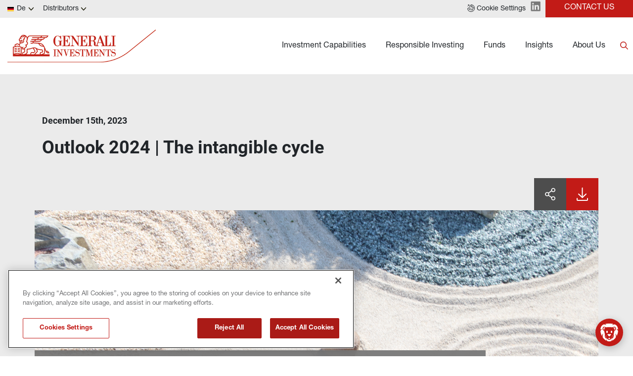

--- FILE ---
content_type: text/html
request_url: https://www.generali-investments.com/de/en/professional/article/outlook-2024-the-intangible-cycle
body_size: 24935
content:
<!DOCTYPE html><html lang="en" dir="ltr"><head><link rel="shortcut icon" href="/content/favicon-32x32-1.webp"><meta charset="utf-8"><meta http-equiv="x-ua-compatible" content="ie=edge"><meta name="viewport" content="width=device-width,minimum-scale=1,initial-scale=1"><link href="/favicon.ico" rel="shortcut icon"><link rel="preconnect" href="https://fonts.gstatic.com/" crossorigin=""><link href="/styles/theme.be03d5f8.css" rel="stylesheet" type="text/css"><script src="https://www.googletagmanager.com/gtag/js?id=G-PEJ977HTRM" async></script><script>window.dataLayer = window.dataLayer || [];
                function gtag(){dataLayer.push(arguments);}
                gtag('js', new Date());
                gtag('config', 'G-PEJ977HTRM');</script><link rel="canonical" href="https://www.generali-investments.com/it/en/institutional/article/outlook-2024-the-intangible-cycle"><script>if(-1!==navigator.userAgent.indexOf("MSIE")||navigator.appVersion.indexOf("Trident/")>-1){var e=document.createElement("div");e.className+=" ieblock",e.innerHTML='<section id="warning-block"><section class="warningContent"><div class="alerts-logo"><img src="/img/ieblock_v1.svg" alt="ieblock"></div><h5 class="wHeading">Improve your experience</h5><p>You are using a web browser we do not support. To get the best experience using our site, you&apos;ll need to upgrade to a newer browser.</p></section></section>',document.body=document.createElement("body"),document.body.insertAdjacentElement("beforeend",e),document.addEventListener("DOMContentLoaded",(function(e){(body=document.getElementsByTagName("body")[1]).className="body-invisible"}))}</script><script src="https://www.gstatic.com/dialogflow-console/fast/messenger/bootstrap.js?v=1" async></script><style scope="df-messenger">#sendIcon:hover{fill:red!important}</style><script defer src="/scripts/theme.4a2b65ca.js" data-id="themejs"></script><title>Outlook 2024 | The intangible cycle - Generali Investments | Expertise. Scale. Investment solutions.</title><meta name="description" content="Generali Investments is the asset management arm of the Generali Group, one of the world's largest insurance and asset management players. The company offers investors a broad range of distinctive investment strategies and solutions across public and private markets, and expert insights to help investors achieve long-term performance. The investment offerings are managed by our specialist affiliated firms.
"><meta name="keywords" content="generali investments,platform, public markets,fixed income,equity,ldi,insurance asset management,asset management,european investing,european investment,euro government bonds,european real estate,european private debt,european private assets,private equity"><meta name="author" content="TamTamy Reply"><link href="/styles/styles-11073856.css" rel="stylesheet" type="text/css"><link href="/de/en/professional/article/outlook-2024-the-intangible-cycle/styles-b65f3494.css" rel="stylesheet" type="text/css"><meta property="og:type" content="article"><meta property="og:site_name" content="Generali Investments | Expertise. Scale. Investment solutions."><meta property="og:title" content="Outlook 2024 | The intangible cycle - Generali Investments | Expertise. Scale. Investment solutions."><meta property="og:description" content="Generali Investments is the asset management arm of the Generali Group, one of the world's largest insurance and asset management players. The company offers investors a broad range of distinctive investment strategies and solutions across public and private markets, and expert insights to help investors achieve long-term performance. The investment offerings are managed by our specialist affiliated firms.
"><meta property="og:url" content="https://www.generali-investments.com/de/en/professional/article/outlook-2024-the-intangible-cycle"><meta property="og:image" content="https://www.generali-investments.com/uploads/3dd50e79-b482-0266-a319-6de02a5cabe8/iStock-1184253068.jpg"><link rel="image_src" href="https://www.generali-investments.com/uploads/3dd50e79-b482-0266-a319-6de02a5cabe8/iStock-1184253068.jpg"><meta name="twitter:card" content="summary_large_image"><meta name="twitter:title" content="Outlook 2024 | The intangible cycle - Generali Investments | Expertise. Scale. Investment solutions."><meta name="twitter:description" content="Generali Investments is the asset management arm of the Generali Group, one of the world's largest insurance and asset management players. The company offers investors a broad range of distinctive investment strategies and solutions across public and private markets, and expert insights to help investors achieve long-term performance. The investment offerings are managed by our specialist affiliated firms.
"><meta name="twitter:image" content="https://www.generali-investments.com/uploads/3dd50e79-b482-0266-a319-6de02a5cabe8/iStock-1184253068.jpg"></head><body class="block chatbot-loaded"><div class="popup-host"><div class="popup ikfobeizwt block" id="popupsa76b4b39-24e1-3813-0731-5e6ee7c7b2a8"><div class="popup-container"><div class="block"><gridcontainer-runtime class="grid-container qsdtrztdpu qsdtrztdpu-lg Unset" data-parallax="Unset"><div class="grid-item"><div class="sgodrsmjli sgodrsmjli-sm sgodrsmjli-md sgodrsmjli-lg sgodrsmjli-xl"><div class="fclmmcnkfw fclmmcnkfw-xl"><div class="block"><gridcontainer-runtime class="grid-container vdclnchwvi-xl vdclnchwvi undefined"><div class="grid-item"><div class="shtzgnpryr shtzgnpryr-sm shtzgnpryr-md shtzgnpryr-lg shtzgnpryr-xl"><div class="nislsygczu nislsygczu-xl"><div class="block"><div class="card card-cdtfz qzxamquwje-xl qzxamquwje qzxamquwje-lg qzxamquwje-md qzxamquwje-sm" linkstyle="default"><div class="block"><gridcontainer-runtime class="grid-container laruykkypf-lg laruykkypf-xl laruykkypf Unset" data-parallax="Unset"><div class="grid-item"><div class="iheixskvkg iheixskvkg-sm iheixskvkg-md iheixskvkg-lg iheixskvkg-xl"><div class="ktwvljgsdp-lg ktwvljgsdp-xl ktwvljgsdp"><div class="block"><div class="ProseMirror"><p class="text-yzijs"><b>ABOUT US</b></p></div></div></div></div></div></gridcontainer-runtime></div><div class="block"><gridcontainer-runtime class="grid-container prrvcdpiev prrvcdpiev-xl prrvcdpiev-lg Unset" data-parallax="Unset"><div class="grid-item"><div class="tyhfmndhnt tyhfmndhnt-sm tyhfmndhnt-md tyhfmndhnt-lg tyhfmndhnt-xl"><div class="xhdjrhwuyw-lg xhdjrhwuyw xhdjrhwuyw-xl"><div class="inline-block"><a role="button" href="/de/en/professional/about-us?#JK49g" target="_self" class="button button-nhsu6"><span>Our platform and affiliates</span></a></div></div></div></div></gridcontainer-runtime></div><div class="block"><gridcontainer-runtime class="grid-container ogmdtpqagb-lg ogmdtpqagb-xl ogmdtpqagb Unset" data-parallax="Unset"><div class="grid-item"><div class="nlsqflsrji nlsqflsrji-sm nlsqflsrji-md nlsqflsrji-lg nlsqflsrji-xl"><div class="cygxowentc-lg cygxowentc-xl cygxowentc"><div class="inline-block"><a role="button" href="/de/en/professional/about-us?#CbMLw" target="_self" class="button button-nhsu6"><span>Innovation at Generali Investments</span></a></div></div></div></div></gridcontainer-runtime></div><div class="block"><gridcontainer-runtime class="grid-container dipjnybgpt-lg dipjnybgpt-xl dipjnybgpt Unset" data-parallax="Unset"><div class="grid-item"><div class="nfwwgxfolz nfwwgxfolz-sm nfwwgxfolz-md nfwwgxfolz-lg nfwwgxfolz-xl"><div class="vpnnnhzmsl-lg vpnnnhzmsl-xl vpnnnhzmsl"><div class="inline-block"><a role="button" href="/de/en/professional/about-us#2Pqjf" target="_self" class="button button-nhsu6"><span>Top Management</span></a></div></div></div></div></gridcontainer-runtime></div><div class="block"><gridcontainer-runtime class="grid-container vxiqnnytxo vxiqnnytxo-xl undefined"><div class="grid-item"><div class="mgihdvhhmt mgihdvhhmt-sm mgihdvhhmt-md mgihdvhhmt-lg mgihdvhhmt-xl"><div class="bjddljuljk bjddljuljk-xl"><div class="inline-block"><a role="button" href="/de/en/professional/about-us?#jPJMc" target="_self" class="button button-nhsu6"><span>Generali Group</span></a></div></div></div></div></gridcontainer-runtime></div><div class="block"><gridcontainer-runtime class="grid-container scgezxqgvb scgezxqgvb-xl undefined"><div class="grid-item"><div class="toedwvgjrb toedwvgjrb-sm toedwvgjrb-md toedwvgjrb-lg toedwvgjrb-xl"><div class="icygfkhjnz icygfkhjnz-xl"><div class="inline-block"><a role="button" href="/de/en/professional/notices-to-shareholders" target="_self" class="button button-nhsu6"><span>Notices to Shareholders</span></a></div></div></div></div></gridcontainer-runtime></div><div class="block"><gridcontainer-runtime class="grid-container gvwhdtbcao gvwhdtbcao-xl undefined"><div class="grid-item"><div class="emktjhkfgw emktjhkfgw-sm emktjhkfgw-md emktjhkfgw-lg emktjhkfgw-xl"><div class="qvlbeyqflc qvlbeyqflc-xl"><div class="inline-block"><a role="button" href="/de/en/professional/press-releases/" target="_self" class="button button-nhsu6"><span>Press Releases</span></a></div></div></div></div></gridcontainer-runtime></div><div class="block"><gridcontainer-runtime class="grid-container loidmwkeyb loidmwkeyb-xl undefined"><div class="grid-item"><div class="podnyzrboe podnyzrboe-sm podnyzrboe-md podnyzrboe-lg podnyzrboe-xl"><div class="gqwhimtovd gqwhimtovd-xl"><div class="inline-block"><a role="button" href="/de/en/professional/awards" target="_self" class="button button-nhsu6"><span>Awards</span></a></div></div></div></div></gridcontainer-runtime></div><div class="block"><gridcontainer-runtime class="grid-container qayojvjtva qayojvjtva-xl Unset" data-parallax="Unset"><div class="grid-item"><div class="ixoaktnibd ixoaktnibd-sm ixoaktnibd-md ixoaktnibd-lg ixoaktnibd-xl"><div class="tuwcwxuxwj tuwcwxuxwj-xl"><div class="inline-block"><a role="button" href="/de/en/professional/career" target="_self" class="button button-nhsu6"><span>Careers</span></a></div></div></div></div></gridcontainer-runtime></div></div><advanced-card-runtime></advanced-card-runtime></div><div class="block"><gridcontainer-runtime class="grid-container gkipxwcmdk undefined"><div class="grid-item"><div alias="Grid Item" class="placeholder"></div></div></gridcontainer-runtime></div></div></div></div></gridcontainer-runtime></div></div><div class="mpxytveqjn-sm mpxytveqjn-md mpxytveqjn-lg mpxytveqjn-xl mpxytveqjn"><div class="block"><gridcontainer-runtime class="grid-container tahlcsshos-xl tahlcsshos undefined"><div class="grid-item"><div class="tpfyxccjfe tpfyxccjfe-sm tpfyxccjfe-md tpfyxccjfe-lg tpfyxccjfe-xl"><div class="hcdyaihtdr"><div class="placeholder"><div alias="article"></div></div></div></div></div></gridcontainer-runtime></div></div></div></div></gridcontainer-runtime></div></div></div><div class="popup kxxrvizfbe block" id="popups20d652cd-c08b-a9e0-8a42-377a1e9121e0"><div class="popup-container"><div class="block"><gridcontainer-runtime class="grid-container qpgeenqwqk Unset" data-parallax="Unset"><div class="grid-item ldqkmavilq-xl ldqkmavilq"><div class="gmcdstlomp gmcdstlomp-sm gmcdstlomp-md gmcdstlomp-lg gmcdstlomp-xl"><div class="jbvrkfzvyb-lg jbvrkfzvyb-xl jbvrkfzvyb"><div class="block"><div class="card card-cdtfz xeyucjkpxo-xl xeyucjkpxo"><div class="block"><gridcontainer-runtime class="grid-container epfschlngg-xl epfschlngg Unset" data-parallax="Unset"><div class="grid-item fblazqdxmr-xl fblazqdxmr"><div class="chquvcftdo chquvcftdo-sm chquvcftdo-md chquvcftdo-lg chquvcftdo-xl"><div class="zyjtaoyiei zyjtaoyiei-xl"><div class="block"><div class="ProseMirror"><p class="text-yzijs"><b>INSIGHTS</b></p></div></div><div class="block"><div class="ProseMirror"><p>The latest views, research and investment insights from our experts</p></div></div><div class="block"><gridcontainer-runtime class="grid-container cumagahfsx-xl cumagahfsx-lg cumagahfsx Unset" data-parallax="Unset"><div class="grid-item cthxwqlkcv-xl cthxwqlkcv"><div class="ygswbqwlqq ygswbqwlqq-sm ygswbqwlqq-md ygswbqwlqq-lg ygswbqwlqq-xl"><div class="eltskiucme eltskiucme-lg eltskiucme-xl"><div class="inline-block"><a role="button" href="/de/en/professional/insight-section" target="_self" class="button button-mbc7e"><span>Explore</span></a></div></div></div></div></gridcontainer-runtime></div></div></div></div></gridcontainer-runtime></div></div><advanced-card-runtime></advanced-card-runtime></div></div><div class="hvtrsfsixn-xl hvtrsfsixn"><div class="block"><gridcontainer-runtime class="grid-container eawbkiivjw undefined"><div class="grid-item gonrayebxc-xl gonrayebxc"><div class="dhhwxakdza dhhwxakdza-sm dhhwxakdza-md dhhwxakdza-lg dhhwxakdza-xl"><div class="wqryhtlvfu-lg wqryhtlvfu-xl wqryhtlvfu"><div class="block"><div><insights-card-runtime props="{ 
                            &quot;endpoint&quot;: &quot;https://api-giws.tamtamyserver.com&quot;, 
                            &quot;translations&quot;: &quot;%7B%22contentlist.readnow%22:%22READ%20NOW%22,%22contentlist.watch%22:%22Watch%20the%20video%22,%22contentlist.listen%22:%22Listen%20now%22,%22contentlist.seemore%22:%22See%20more%22,%22contentlist.readingtime%22:%22READING%20TIME%22,%22contentlist.nocontent%22:%22No%20Content%20Available%22,%22contentlist.findout%22:%22FIND%20OUT%20MORE%22%7D&quot;,
                            &quot;language&quot;: &quot;en&quot;,
                            &quot;urlSchema&quot;: &quot;/de/en/professional/{{contenttype}}/{{permalink}}&quot;,
                            &quot;pagePermalink&quot;: &quot;/article/outlook-2024-the-intangible-cycle&quot;,
                            &quot;currentSiteKey&quot;: &quot;com_de_en_professional&quot;,
                            &quot;handleSeeMore&quot;: &quot;false&quot;, 
                            &quot;articleToShow&quot;:&quot;1&quot;, 
                            &quot;firstTwoBigOnes&quot;:&quot;false&quot;, 
                            &quot;withoutDataTime&quot;:&quot;false&quot;, 
                            &quot;itemsToShow&quot;:&quot;oneColumn&quot;, 
                            &quot;handleIcon&quot;:&quot;default&quot;,
                            &quot;category&quot;:&quot;&quot;,
                            &quot;ordering&quot;:&quot;activityDate&quot;,
                            &quot;orderingType&quot;:&quot;desc&quot;,
                            &quot;contentId&quot;:&quot;&quot;,
                            &quot;uniqueId&quot;:&quot;undefined&quot;,
                            &quot;topics&quot;:&quot;&quot;,
                            &quot;publications&quot;:&quot;mk_article_investment_outlook,mk_article_publication_activeequity,mk_article_publication_annualoutlook,mk_article_publication_boussole_des_marches,mk_article_publication_corematters,mk_article_publication_direct_private_debt,mk_article_publication_equity,mk_article_publication_fixedincome,mk_article_publication_focalpoint,mk_article_publication_fondi_in_evidenza,mk_article_publication_fonds_en_evidence,mk_article_publication_fonds_man_video,mk_article_publication_fondsinfo,mk_article_publication_fund_manager_interview,mk_article_publication_fund_manager_views,mk_article_publication_fund_podcast,mk_article_publication_giam_credit_research,mk_article_publication_giam_esg_research,mk_article_publication_giam_insurance_research,mk_article_publication_giam_investment,mk_article_publication_giam_macro_research,mk_article_publication_infrastructure,mk_article_publication_interview,mk_article_publication_investmentview,mk_article_publication_latestnews,mk_article_publication_liquidalternative,mk_article_publication_market_perspectives_investment_view,mk_article_publication_market_view_video,_webinars_podcasts,mk_article_publication_marketcomm,mk_article_publication_marketcommentar,mk_article_publication_marketcompass,mk_article_publication_marketoutlook,mk_article_publication_marketperspecti,mk_article_publication_marketviewvideo,mk_article_publication_marktausblick,mk_article_publication_marktkommentar,mk_article_publication_marktkompass,mk_article_publication_monthlycampaign,mk_article_publication_multiassets,mk_article_publication_podcast,mk_article_publication_privatedebt,mk_article_publication_privateequity,mk_article_publication_realassets,mk_article_publication_realestate,mk_article_publication_webinaire,mk_article_publication_webinar&quot;,
                            &quot;lazy&quot;:&quot;false&quot;,
                            &quot;withoutDocumentType&quot;:&quot;undefined&quot;,
                            &quot;withoutDate&quot;:&quot;undefined&quot;,
                            &quot;iifdesign&quot;:&quot;undefined&quot;,
                            &quot;textColorValue&quot;: &quot;undefined&quot;,
                            &quot;titleColorValue&quot;: &quot;undefined&quot;,
                            &quot;playerIcon&quot;: &quot;undefined&quot;
                            

                        }"></insights-card-runtime></div></div></div></div></div></gridcontainer-runtime></div></div></div></div></gridcontainer-runtime></div></div></div><div class="popup azheaehhir block" id="popups9813152b-3c38-c7d0-e033-c2a82e4f65f0"><div class="popup-backdrop" aria-hidden="true"></div><div class="popup-container"><div class="block"><gridcontainer-runtime class="grid-container kxkgmubvos-xl kxkgmubvos Unset" data-parallax="Unset"><div class="grid-item"><div class="vmafdkopcv vmafdkopcv-sm vmafdkopcv-md vmafdkopcv-lg vmafdkopcv-xl"><div class="bssqlqgkbh-lg bssqlqgkbh-xl bssqlqgkbh"><div class="block"><gridcontainer-runtime class="grid-container axgmqlgxwp-xl axgmqlgxwp Unset" data-parallax="Unset"><div class="grid-item"><div class="dggrpkdnpe dggrpkdnpe-sm dggrpkdnpe-md dggrpkdnpe-lg dggrpkdnpe-xl"><div class="pydgtocgpi pydgtocgpi-xl"><div class="block"><div class="card card-cdtfz giutnjgatz-xl giutnjgatz"><div class="block"><gridcontainer-runtime class="grid-container dmmlghivuc undefined"><div class="grid-item"><div class="wxzkhqwvjr wxzkhqwvjr-sm wxzkhqwvjr-md wxzkhqwvjr-lg wxzkhqwvjr-xl"><div class="uvadelnadp uvadelnadp-xl"><div class="block"><div class="ProseMirror"><h3 id="bgy0O" class="text text-md-align-center text text-xl-align-left"><b>FUNDS &amp; SOLUTIONS</b></h3></div></div></div></div></div></gridcontainer-runtime></div><div class="block"><gridcontainer-runtime class="grid-container cbescliarr-xl cbescliarr Unset" data-parallax="Unset"><div class="grid-item"><div class="vlnejpdghj vlnejpdghj-sm vlnejpdghj-md vlnejpdghj-lg vlnejpdghj-xl"><div class="iohrohvmff iohrohvmff-lg iohrohvmff-xl"><div class="inline-block"><a role="button" href="/de/en/professional/solutions-institutional-investors" target="_self" class="button button-nhsu6"><span>Solutions for institutional investors</span></a></div></div></div></div></gridcontainer-runtime></div><div class="block"><gridcontainer-runtime class="grid-container qshsrhlysy-xl qshsrhlysy Unset" data-parallax="Unset"><div class="grid-item"><div class="lsslkguyke lsslkguyke-sm lsslkguyke-md lsslkguyke-lg lsslkguyke-xl"><div class="rgxxsqarnh rgxxsqarnh-lg rgxxsqarnh-xl"><div class="inline-block"><a role="button" href="/de/en/professional/fund-explorer" target="_self" class="button button-nhsu6"><span>Our Funds</span></a></div></div></div></div></gridcontainer-runtime></div></div><advanced-card-runtime></advanced-card-runtime></div></div></div></div></gridcontainer-runtime></div></div><div class="cyzxwbhjmi-xl cyzxwbhjmi"><div class="block"><gridcontainer-runtime class="grid-container lctvjqfdiw undefined"><div class="grid-item uuleerhqvi-xl uuleerhqvi"><div class="goeufnwqeq goeufnwqeq-sm goeufnwqeq-md goeufnwqeq-lg goeufnwqeq-xl"><div class="ubhidsucnt-lg ubhidsucnt-xl ubhidsucnt"><div class="block"><div><insights-card-runtime props="{ 
                            &quot;endpoint&quot;: &quot;https://api-giws.tamtamyserver.com&quot;, 
                            &quot;translations&quot;: &quot;%7B%22contentlist.readnow%22:%22READ%20NOW%22,%22contentlist.watch%22:%22Watch%20the%20video%22,%22contentlist.listen%22:%22Listen%20now%22,%22contentlist.seemore%22:%22See%20more%22,%22contentlist.readingtime%22:%22READING%20TIME%22,%22contentlist.nocontent%22:%22No%20Content%20Available%22,%22contentlist.findout%22:%22FIND%20OUT%20MORE%22%7D&quot;,
                            &quot;language&quot;: &quot;en&quot;,
                            &quot;urlSchema&quot;: &quot;/de/en/professional/{{contenttype}}/{{permalink}}&quot;,
                            &quot;pagePermalink&quot;: &quot;/article/outlook-2024-the-intangible-cycle&quot;,
                            &quot;currentSiteKey&quot;: &quot;com_de_en_professional&quot;,
                            &quot;handleSeeMore&quot;: &quot;false&quot;, 
                            &quot;articleToShow&quot;:&quot;1&quot;, 
                            &quot;firstTwoBigOnes&quot;:&quot;false&quot;, 
                            &quot;withoutDataTime&quot;:&quot;false&quot;, 
                            &quot;itemsToShow&quot;:&quot;oneColumn&quot;, 
                            &quot;handleIcon&quot;:&quot;default&quot;,
                            &quot;category&quot;:&quot;&quot;,
                            &quot;ordering&quot;:&quot;publicationDate&quot;,
                            &quot;orderingType&quot;:&quot;desc&quot;,
                            &quot;contentId&quot;:&quot;undefined&quot;,
                            &quot;uniqueId&quot;:&quot;undefined&quot;,
                            &quot;topics&quot;:&quot;&quot;,
                            &quot;publications&quot;:&quot;mk_article_publication_activeequity,mk_article_publication_corematters,mk_article_publication_editorial_fr,mk_article_publication_editoriale,mk_article_publication_equity,mk_article_publication_featuredfunds,mk_article_publication_fixedincome,mk_article_publication_focalpoint,mk_article_publication_fondi_in_evidenza,mk_article_publication_fonds_en_evidence,mk_article_publication_fonds_man_video,mk_article_publication_fund_manager_interview,mk_article_publication_fund_manager_views,mk_article_publication_fund_podcast,mk_article_publication_impact_investing,mk_article_publication_infrastructure,mk_article_publication_investmentview,mk_article_publication_market_perspectives_investment_view,mk_article_publication_marketcomm,mk_article_publication_marketcommentar,mk_article_publication_marketoutlook,mk_article_publication_marketperspecti,mk_article_publication_monthlycampaign,mk_article_publication_podcast,mk_article_publication_privatedebt,mk_article_publication_privateequity,mk_article_publication_realassets,mk_article_publication_realestate,mk_article_publication_sri&quot;,
                            &quot;lazy&quot;:&quot;false&quot;,
                            &quot;withoutDocumentType&quot;:&quot;false&quot;,
                            &quot;withoutDate&quot;:&quot;false&quot;,
                            &quot;iifdesign&quot;:&quot;undefined&quot;,
                            &quot;textColorValue&quot;: &quot;undefined&quot;,
                            &quot;titleColorValue&quot;: &quot;undefined&quot;,
                            &quot;playerIcon&quot;: &quot;undefined&quot;
                            

                        }"></insights-card-runtime></div></div></div></div></div></gridcontainer-runtime></div></div></div></div></gridcontainer-runtime></div></div></div><div class="popup yzpyeekcmp block" id="popupsebc57ebe-8e95-9caf-33c4-64eb928d4f67"><div class="popup-container"><div class="block"><gridcontainer-runtime class="grid-container wtpnqgonzm undefined"><div class="grid-item"><div class="tgjjpclmfq tgjjpclmfq-sm tgjjpclmfq-md tgjjpclmfq-lg tgjjpclmfq-xl"><div class="qmizrqrloh-lg qmizrqrloh-xl qmizrqrloh"><div class="block"><gridcontainer-runtime class="grid-container fysudkawtg-xl fysudkawtg Unset" data-parallax="Unset"><div class="grid-item"><div class="qmjwdmwwbj qmjwdmwwbj-sm qmjwdmwwbj-md qmjwdmwwbj-lg qmjwdmwwbj-xl"><div class="avtfosagkd"><div class="block"><div class="card card-cdtfz knqjbeptkk-xl knqjbeptkk"><div class="block"><div class="ProseMirror"><p class="text-yzijs"><b>RESPONSIBLE INVESTING</b></p></div></div><div class="block"><gridcontainer-runtime class="grid-container noiijquaax-xl noiijquaax Unset" data-parallax="Unset"><div class="grid-item"><div class="aqctytvxpy aqctytvxpy-sm aqctytvxpy-md aqctytvxpy-lg aqctytvxpy-xl"><div class="niiephxkxd niiephxkxd-lg niiephxkxd-xl"><div class="inline-block"><a role="button" href="/de/en/professional/sustainability-related-disclosure" target="_self" class="button button-nhsu6"><span>Sustainability-Related Disclosures</span></a></div></div></div></div></gridcontainer-runtime></div><div class="block"><gridcontainer-runtime class="grid-container iicwdtsyyr-lg iicwdtsyyr-xl iicwdtsyyr Unset" data-parallax="Unset"><div class="grid-item"><div class="hnvvwotzlc hnvvwotzlc-sm hnvvwotzlc-md hnvvwotzlc-lg hnvvwotzlc-xl"><div class="fcepuukpnk-lg fcepuukpnk-xl fcepuukpnk"><div class="inline-block"><a role="button" href="/de/en/professional/esg-and-responsible-investing" target="_self" class="button button-mbc7e"><span>Learn more</span></a></div></div></div></div></gridcontainer-runtime></div></div><advanced-card-runtime></advanced-card-runtime></div></div></div></div></gridcontainer-runtime></div></div><div class="zklirzaito-xl zklirzaito"><div class="block"><gridcontainer-runtime class="grid-container scaqgswygf-xl scaqgswygf Unset" data-parallax="Unset"><div class="grid-item"><div class="onmjitqphn onmjitqphn-sm onmjitqphn-md onmjitqphn-lg onmjitqphn-xl"><div class="fohbuqysmw-lg fohbuqysmw-xl fohbuqysmw"><div class="block"><div><insights-card-runtime props="{ 
                            &quot;endpoint&quot;: &quot;https://api-giws.tamtamyserver.com&quot;, 
                            &quot;translations&quot;: &quot;%7B%22contentlist.readnow%22:%22READ%20NOW%22,%22contentlist.watch%22:%22Watch%20the%20video%22,%22contentlist.listen%22:%22Listen%20now%22,%22contentlist.seemore%22:%22See%20more%22,%22contentlist.readingtime%22:%22READING%20TIME%22,%22contentlist.nocontent%22:%22No%20Content%20Available%22,%22contentlist.findout%22:%22FIND%20OUT%20MORE%22%7D&quot;,
                            &quot;language&quot;: &quot;en&quot;,
                            &quot;urlSchema&quot;: &quot;/de/en/professional/{{contenttype}}/{{permalink}}&quot;,
                            &quot;pagePermalink&quot;: &quot;/article/outlook-2024-the-intangible-cycle&quot;,
                            &quot;currentSiteKey&quot;: &quot;com_de_en_professional&quot;,
                            &quot;handleSeeMore&quot;: &quot;false&quot;, 
                            &quot;articleToShow&quot;:&quot;1&quot;, 
                            &quot;firstTwoBigOnes&quot;:&quot;false&quot;, 
                            &quot;withoutDataTime&quot;:&quot;false&quot;, 
                            &quot;itemsToShow&quot;:&quot;oneColumn&quot;, 
                            &quot;handleIcon&quot;:&quot;default&quot;,
                            &quot;category&quot;:&quot;&quot;,
                            &quot;ordering&quot;:&quot;publicationDate&quot;,
                            &quot;orderingType&quot;:&quot;desc&quot;,
                            &quot;contentId&quot;:&quot;undefined&quot;,
                            &quot;uniqueId&quot;:&quot;undefined&quot;,
                            &quot;topics&quot;:&quot;&quot;,
                            &quot;publications&quot;:&quot;mk_article_publication_giam_credit_research,mk_article_publication_giam_esg_research,mk_article_publication_giam_insurance_research,mk_article_publication_giam_investment,mk_article_publication_giam_macro_research,mk_article_publication_impact_investing,mk_article_publication_indirect_private_debt,mk_article_publication_infrastructure,mk_article_publication_interview,mk_article_publication_investmentview,mk_article_publication_latestnews,mk_article_publication_ldi,mk_article_publication_ldi_investors_newsletters,mk_article_publication_liquidalternative,mk_article_publication_market_perspectives_investment_view,mk_article_publication_market_view_video,_webinars_podcasts,mk_article_publication_marketcomm,mk_article_publication_marketcommentar,mk_article_publication_marketcompass,mk_article_publication_marketoutlook,mk_article_publication_marketperspecti,mk_article_publication_marketview,mk_article_publication_marketviewvideo,mk_article_publication_marktausblick,mk_article_publication_marktkommentar,mk_article_publication_marktkompass,mk_article_publication_monthlycampaign,mk_article_publication_multiassets,mk_article_publication_podcast,mk_article_publication_pressreleases,mk_article_publication_privatedebt,mk_article_publication_privateequity,mk_article_publication_realassets,mk_article_publication_realestate,mk_article_publication_recenttrends,mk_article_publication_sharinghub1,mk_article_publication_sharinghub2,mk_article_publication_sri&quot;,
                            &quot;lazy&quot;:&quot;false&quot;,
                            &quot;withoutDocumentType&quot;:&quot;undefined&quot;,
                            &quot;withoutDate&quot;:&quot;undefined&quot;,
                            &quot;iifdesign&quot;:&quot;undefined&quot;,
                            &quot;textColorValue&quot;: &quot;undefined&quot;,
                            &quot;titleColorValue&quot;: &quot;undefined&quot;,
                            &quot;playerIcon&quot;: &quot;undefined&quot;
                            

                        }"></insights-card-runtime></div></div></div></div></div></gridcontainer-runtime></div></div></div></div></gridcontainer-runtime></div></div></div><div class="popup mppcsbloui block" id="popups7953fd45-c6a2-f80e-37b4-5588eb9f2697"><div class="popup-container"><div class="block"><gridcontainer-runtime class="grid-container fkarhosqlo-xl fkarhosqlo Unset" data-parallax="Unset"><div class="grid-item"><div class="rcubzfadep rcubzfadep-sm rcubzfadep-md rcubzfadep-lg rcubzfadep-xl"><div class="tpfcletbsg-lg tpfcletbsg-xl tpfcletbsg"><div class="block"><div class="card card-cdtfz bqpgwqwfmw-xl bqpgwqwfmw"><div class="block"><gridcontainer-runtime class="grid-container pxeewuqzlk-xl pxeewuqzlk Unset" data-parallax="Unset"><div class="grid-item"><div class="bdrlkobqps bdrlkobqps-sm bdrlkobqps-md bdrlkobqps-lg bdrlkobqps-xl"><div class="vpeavsszqf-xl vpeavsszqf"><div class="block"><div class="ProseMirror"><p class="text-yzijs"><b>LIQUID STRATEGIES</b></p></div></div></div></div></div></gridcontainer-runtime></div><div class="block"><gridcontainer-runtime class="grid-container dxxtbxircs-xl dxxtbxircs Unset" data-parallax="Unset"><div class="grid-item"><div class="rdrtpyppcr rdrtpyppcr-sm rdrtpyppcr-md rdrtpyppcr-lg rdrtpyppcr-xl"><div class="kcehdhbphv kcehdhbphv-lg kcehdhbphv-xl"><div class="inline-block"><a role="button" href="/de/en/professional/investment-capabilities-fixed-income" target="_self" class="button button-nhsu6"><span>Fixed Income</span></a></div></div></div></div></gridcontainer-runtime></div><div class="block"><gridcontainer-runtime class="grid-container obibvrpruv-xl obibvrpruv Unset" data-parallax="Unset"><div class="grid-item"><div class="jzyxcckxsi jzyxcckxsi-sm jzyxcckxsi-md jzyxcckxsi-lg jzyxcckxsi-xl"><div class="vaaoxonely vaaoxonely-lg vaaoxonely-xl"><div class="inline-block"><a role="button" href="/de/en/professional/investment-capabilities-equities" target="_self" class="button button-nhsu6"><span>Equities</span></a></div></div></div></div></gridcontainer-runtime></div><div class="block"><gridcontainer-runtime class="grid-container pxcofdhfvd undefined"><div class="grid-item"><div class="xaywrujjvl xaywrujjvl-sm xaywrujjvl-md xaywrujjvl-lg xaywrujjvl-xl"><div class="azkqmitrwl"><div class="block"><gridcontainer-runtime class="grid-container kuycwmwgyb-xl kuycwmwgyb Unset" data-parallax="Unset"><div class="grid-item"><div class="rznbeaunim rznbeaunim-sm rznbeaunim-md rznbeaunim-lg rznbeaunim-xl"><div class="zrcywkqeze zrcywkqeze-lg zrcywkqeze-xl"><div class="inline-block"><a role="button" href="/de/en/professional/investment-capabilities-liquid-alternatives" target="_self" class="button button-nhsu6"><span>Liquid Alternatives</span></a></div></div></div></div></gridcontainer-runtime></div><div class="block"><gridcontainer-runtime class="grid-container tpiqxinqze-xl tpiqxinqze Unset" data-parallax="Unset"><div class="grid-item"><div class="tigcbhorrf tigcbhorrf-sm tigcbhorrf-md tigcbhorrf-lg tigcbhorrf-xl"><div class="xxujrobjye xxujrobjye-lg xxujrobjye-xl"><div class="inline-block"><a role="button" href="/de/en/professional/solutions-institutional-investors" target="_self" class="button button-nhsu6"><span>Bespoke solutions</span></a></div></div></div></div></gridcontainer-runtime></div></div></div></div></gridcontainer-runtime></div></div><advanced-card-runtime></advanced-card-runtime></div></div><div class="ztfkjrdbft-lg ztfkjrdbft-xl ztfkjrdbft"><div class="block"><div class="card card-cdtfz zrkojalajd-xl zrkojalajd"><div class="block"><gridcontainer-runtime class="grid-container jpjygqumst undefined"><div class="grid-item"><div class="yzxbfpxgiw yzxbfpxgiw-sm yzxbfpxgiw-md yzxbfpxgiw-lg yzxbfpxgiw-xl"><div class="ieqanszpog"><div class="block"><div class="ProseMirror"><p class="text-yzijs"><b>ILLIQUID STRATEGIES</b></p></div></div></div></div></div></gridcontainer-runtime></div><div class="block"><gridcontainer-runtime class="grid-container vegvscguoj-xl vegvscguoj Unset" data-parallax="Unset"><div class="grid-item"><div class="kegorpfqro kegorpfqro-sm kegorpfqro-md kegorpfqro-lg kegorpfqro-xl"><div class="zvijnnrrzn zvijnnrrzn-lg zvijnnrrzn-xl"><div class="inline-block"><a role="button" href="/de/en/professional/investment-capabilities-infrastructure" target="_self" class="button button-nhsu6"><span>INFRASTRUCTURE</span></a></div></div></div></div></gridcontainer-runtime></div><div class="block"><gridcontainer-runtime class="grid-container tyfuuhrnnq-xl tyfuuhrnnq Unset" data-parallax="Unset"><div class="grid-item"><div class="vtzbivlbgb vtzbivlbgb-sm vtzbivlbgb-md vtzbivlbgb-lg vtzbivlbgb-xl"><div class="ggyetzdsvi ggyetzdsvi-lg ggyetzdsvi-xl"><div class="inline-block"><a role="button" href="/de/en/professional/investment-capabilities-private-debt" target="_self" class="button button-nhsu6"><span>Private Debt</span></a></div></div></div></div></gridcontainer-runtime></div><div class="block"><gridcontainer-runtime class="grid-container kgwbwxvirg-xl kgwbwxvirg Unset" data-parallax="Unset"><div class="grid-item"><div class="kldniqulmn kldniqulmn-sm kldniqulmn-md kldniqulmn-lg kldniqulmn-xl"><div class="bxonnbygcy bxonnbygcy-lg bxonnbygcy-xl"><div class="inline-block"><a role="button" href="/de/en/professional/capabilities-private-assets-multi-strategy" target="_self" class="button button-nhsu6"><span>Multi-Strategy Private Assets</span></a></div></div></div></div></gridcontainer-runtime></div><div class="block"><gridcontainer-runtime class="grid-container lqrnwzhrsr-xl lqrnwzhrsr Unset" data-parallax="Unset"><div class="grid-item"><div class="vngsjazbrr vngsjazbrr-sm vngsjazbrr-md vngsjazbrr-lg vngsjazbrr-xl"><div class="hccbepgiil hccbepgiil-lg hccbepgiil-xl"><div class="inline-block"><a role="button" href="/de/en/professional/investment-capabilities-real-estate" target="_self" class="button button-nhsu6"><span>Real Estate</span></a></div></div></div></div></gridcontainer-runtime></div></div><advanced-card-runtime></advanced-card-runtime></div></div></div></div></gridcontainer-runtime></div></div></div></div><section class="urzzmukfvt urzzmukfvt-xl"><div class="zvqiknhndz zvqiknhndz-sm zvqiknhndz-md zvqiknhndz-lg zvqiknhndz-xl"><div class="gsifweadlo"><div class="block"><gridcontainer-runtime class="grid-container wgbwnidtic undefined"><div class="grid-item rmzwdiimhl-xl rmzwdiimhl"><div class="mfjdrxvlxs mfjdrxvlxs-sm mfjdrxvlxs-md mfjdrxvlxs-lg mfjdrxvlxs-xl"><div class="gmjnkvcvby gmjnkvcvby-xl"><div class="inline-block"><button-onetrust-runtime class="button-onetrust-container"><a role="button" href="#" class="button"><svg id="Layer_2" xmlns="http://www.w3.org/2000/svg" viewBox="0 0 20 20"><defs><style>.cls-1{fill:#7a7a7a}</style></defs><g id="Layer_1-2"><g id="g1213"><g id="g1219"><g id="path1221"><path class="cls-1" d="m10,20C4.8,20,.52,16.1.04,10.93c-.02-.19.06-.38.2-.5.15-.12.34-.17.53-.12.2.05.41.08.61.08,1.34,0,2.43-1.09,2.43-2.43,0-.1,0-.19-.02-.28-.04-.32.18-.6.5-.65.85-.12,1.62-.64,2.11-1.42.48-.75.63-1.65.41-2.45-.05-.17-.01-.35.09-.49.1-.14.26-.23.44-.25,1.09-.08,2-.88,2.21-1.95.05-.28.31-.46.58-.47,5.44.08,9.86,4.56,9.86,10s-4.49,10-10,10ZM1.31,11.56c.74,4.19,4.35,7.27,8.69,7.27,4.87,0,8.83-3.96,8.83-8.83S15.17,1.49,10.58,1.19c-.4,1.13-1.34,2-2.5,2.3.1.94-.14,1.91-.67,2.75-.58.91-1.44,1.56-2.41,1.84-.06,1.93-1.65,3.48-3.6,3.48-.03,0-.05,0-.08,0Z"></path></g></g><g id="g1223"><g id="path1225"><path class="cls-1" d="m6.9,14.64c-1.12,0-2.03-.91-2.03-2.03s.91-2.03,2.03-2.03,2.03.91,2.03,2.03-.91,2.03-2.03,2.03Zm0-2.89c-.47,0-.86.39-.86.86s.39.86.86.86.86-.39.86-.86-.39-.86-.86-.86Z"></path></g></g><g id="g1227"><g id="path1229"><path class="cls-1" d="m11.79,7.15c-1.18,0-2.15-.96-2.15-2.15s.96-2.15,2.15-2.15,2.15.96,2.15,2.15-.96,2.15-2.15,2.15Zm0-3.12c-.54,0-.97.44-.97.97s.44.97.97.97.97-.44.97-.97-.44-.97-.97-.97Z"></path></g></g><g id="g1231"><g id="path1233"><path class="cls-1" d="m12.81,16.12c-1.08,0-1.97-.88-1.97-1.97s.88-1.97,1.97-1.97,1.97.88,1.97,1.97-.88,1.97-1.97,1.97Zm0-2.76c-.44,0-.79.36-.79.79s.36.79.79.79.79-.36.79-.79-.36-.79-.79-.79Z"></path></g></g><g id="g1235"><g id="path1237"><path class="cls-1" d="m15.56,11.14c-1.08,0-1.97-.88-1.97-1.97s.88-1.97,1.97-1.97,1.97.88,1.97,1.97-.88,1.97-1.97,1.97Zm0-2.76c-.44,0-.79.36-.79.79s.36.79.79.79.79-.36.79-.79-.36-.79-.79-.79Z"></path></g></g><g id="g1239"><g id="path1241"><path class="cls-1" d="m15.56,5.94c-.15,0-.31-.07-.41-.17-.11-.11-.17-.26-.17-.41s.06-.31.17-.41c.22-.22.61-.22.83,0,.11.11.17.26.17.41s-.06.31-.17.41c-.11.11-.26.17-.41.17Z"></path></g></g><g id="g1243"><g id="path1245"><path class="cls-1" d="m16.79,13.36c-.15,0-.31-.07-.42-.17-.03-.03-.05-.06-.07-.09-.02-.03-.04-.06-.06-.1,0-.04-.03-.08-.03-.11-.01-.04-.01-.08-.01-.11,0-.16.06-.31.17-.42.03-.03.06-.05.09-.07.03-.02.07-.04.1-.05.04-.02.07-.03.11-.04.08-.01.15-.01.23,0,.04.01.08.02.11.04.04,0,.07.03.1.05.04.02.07.05.09.07.11.11.17.26.17.42s-.06.3-.17.41c-.03.03-.06.05-.09.07-.03.02-.06.04-.1.06-.04.02-.08.03-.11.03-.04.01-.08.02-.11.02Z"></path></g></g><g id="g1247"><g id="path1249"><path class="cls-1" d="m8.05,8.97c-.15,0-.31-.06-.41-.17-.11-.11-.17-.26-.17-.42s.06-.31.17-.41c.22-.22.61-.22.83,0,.11.11.17.26.17.41s-.06.31-.17.42c-.11.11-.26.17-.41.17Z"></path></g></g><g id="g1251"><g id="path1253"><path class="cls-1" d="m9.22,17.25s-.08,0-.12,0c-.04,0-.07-.02-.11-.03-.04-.01-.07-.04-.1-.06-.03-.02-.06-.05-.09-.07-.03-.03-.06-.06-.08-.09-.02-.03-.04-.07-.05-.1-.02-.04-.03-.07-.04-.11,0-.04-.01-.08-.01-.12,0-.04,0-.08.01-.11.01-.04.02-.08.04-.11.02-.04.03-.07.05-.1.02-.04.05-.07.08-.09.13-.14.34-.2.53-.16.04,0,.08.01.11.03.04.02.07.04.1.06.03.02.06.05.09.07.03.03.05.06.07.09.02.03.04.06.06.1.02.04.03.08.03.11.01.04.02.08.02.11,0,.04,0,.08-.02.12,0,.04-.02.07-.03.11-.02.04-.04.07-.06.1-.02.03-.05.06-.07.09-.03.03-.06.05-.09.07-.04.02-.07.04-.1.06-.04.01-.07.03-.11.03-.04,0-.08,0-.11,0Z"></path></g></g><g id="g1255"><g id="path1257"><path class="cls-1" d="m11.79,9.44c-.15,0-.31-.06-.42-.17-.11-.11-.17-.25-.17-.41s.06-.3.17-.41c.22-.22.61-.22.83,0,.03.03.05.06.07.09.03.03.04.06.06.1.02.04.03.08.04.11,0,.04.01.08.01.11,0,.16-.06.31-.17.41-.11.11-.26.17-.41.17Z"></path></g></g><g id="g1259"><g id="path1261"><path class="cls-1" d="m10.58,11.66c-.16,0-.31-.06-.42-.17-.11-.11-.17-.26-.17-.42s.06-.31.17-.41c.22-.22.61-.22.83,0,.11.11.17.26.17.41s-.07.31-.17.42c-.11.11-.26.17-.41.17Z"></path></g></g><g id="g1263"><g id="path1265"><path class="cls-1" d="m2.95,13.36s-.08,0-.11-.02c-.04,0-.08-.01-.11-.03-.04-.02-.07-.04-.1-.06-.04-.02-.06-.05-.09-.07-.11-.11-.17-.26-.17-.41s.07-.31.17-.42c.03-.03.06-.05.09-.07.03-.02.07-.04.1-.05.04-.02.08-.03.11-.04.08-.01.15-.01.23,0,.04.01.07.02.11.04.04,0,.07.03.1.05.04.02.06.05.09.07.11.11.17.26.17.42s-.06.3-.17.41c-.03.03-.06.05-.09.07-.03.02-.07.04-.1.06-.04.02-.07.03-.11.03-.04.01-.08.02-.12.02Z"></path></g></g><g id="g1267"><g id="path1269"><path class="cls-1" d="m3.54,4.06c-1.12,0-2.03-.91-2.03-2.03S2.42,0,3.54,0s2.03.91,2.03,2.03-.91,2.03-2.03,2.03Zm0-2.89c-.47,0-.86.39-.86.86s.39.86.86.86.86-.39.86-.86-.39-.86-.86-.86Z"></path></g></g><g id="g1271"><g id="path1273"><path class="cls-1" d="m.59,6.92c-.15,0-.31-.06-.41-.17-.11-.11-.17-.26-.17-.42s.06-.3.17-.41c.22-.22.61-.22.83,0,.11.11.17.26.17.41s-.07.31-.17.42c-.11.11-.26.17-.41.17Z"></path></g></g></g></g></svg> <span class="hide-mobile">Cookie settings</span></a></button-onetrust-runtime></div><div class="inline-block"><a class="block" href="https://www.linkedin.com/company/generali-investments/" target="_self"><img class="content picture picture-xk4y7" src="/content/linkedin-logo.svg" alt="Picture" width="20" style="width:20px"></a></div><div class="inline-block"><a role="button" href="/de/en/professional/contact" target="_self" class="button button-dq0xh"><span>Contact us</span></a></div></div><div class="rqxuiimmvc rqxuiimmvc-xl"><div class="inline"><div><attestation-runtime props="{&quot;sites&quot;:[{&quot;name&quot;:&quot;France&quot;,&quot;code&quot;:&quot;fr&quot;,&quot;domain&quot;:&quot;com&quot;,&quot;domains&quot;:[&quot;com&quot;,&quot;genam&quot;],&quot;enableLanguage&quot;:true,&quot;enableCountry&quot;:true,&quot;languages&quot;:[&quot;fr&quot;,&quot;en&quot;],&quot;investorTypes&quot;:[{&quot;name&quot;:{&quot;en&quot;:&quot;Institutional Investors&quot;,&quot;fr&quot;:&quot;Institutionnels&quot;},&quot;code&quot;:&quot;institutional&quot;},{&quot;name&quot;:{&quot;en&quot;:&quot;Distributors&quot;,&quot;fr&quot;:&quot;Distributeurs&quot;},&quot;code&quot;:&quot;professional&quot;},{&quot;name&quot;:{&quot;en&quot;:&quot;Wealth Managers&quot;,&quot;fr&quot;:&quot;Professionnels du Patrimoine&quot;},&quot;code&quot;:&quot;professional&quot;}]},{&quot;name&quot;:&quot;Italy&quot;,&quot;code&quot;:&quot;it&quot;,&quot;domain&quot;:&quot;com&quot;,&quot;domains&quot;:[&quot;com&quot;],&quot;enableLanguage&quot;:true,&quot;enableCountry&quot;:true,&quot;languages&quot;:[&quot;it&quot;,&quot;en&quot;],&quot;investorTypes&quot;:[{&quot;name&quot;:{&quot;en&quot;:&quot;Institutional Investors&quot;,&quot;it&quot;:&quot;Investitori Istituzionali&quot;},&quot;code&quot;:&quot;institutional&quot;},{&quot;name&quot;:{&quot;en&quot;:&quot;Distributors&quot;,&quot;it&quot;:&quot;Distributori&quot;},&quot;code&quot;:&quot;professional&quot;},{&quot;name&quot;:{&quot;en&quot;:&quot;Wealth managers&quot;,&quot;it&quot;:&quot;Gestori Patrimoniali&quot;},&quot;code&quot;:&quot;professional&quot;},{&quot;name&quot;:{&quot;en&quot;:&quot;Generali Group Partners&quot;,&quot;it&quot;:&quot;Partner del Gruppo Generali&quot;},&quot;code&quot;:&quot;private&quot;}]},{&quot;name&quot;:&quot;Germany&quot;,&quot;code&quot;:&quot;de&quot;,&quot;domain&quot;:&quot;com&quot;,&quot;domains&quot;:[&quot;com&quot;,&quot;genam&quot;],&quot;enableLanguage&quot;:true,&quot;enableCountry&quot;:true,&quot;languages&quot;:[&quot;de&quot;,&quot;en&quot;],&quot;investorTypes&quot;:[{&quot;name&quot;:{&quot;en&quot;:&quot;Institutional Investors&quot;,&quot;de&quot;:&quot;Institutionelle Anleger&quot;},&quot;code&quot;:&quot;institutional&quot;},{&quot;name&quot;:{&quot;de&quot;:&quot;Distributoren&quot;,&quot;en&quot;:&quot;Distributors&quot;},&quot;code&quot;:&quot;professional&quot;},{&quot;name&quot;:{&quot;en&quot;:&quot;Wealth managers&quot;,&quot;de&quot;:&quot;Vermögensverwalter&quot;},&quot;code&quot;:&quot;professional&quot;},{&quot;name&quot;:{&quot;de&quot;:&quot;Partner der Generali Gruppe&quot;,&quot;en&quot;:&quot;Partner der Generali Gruppe&quot;},&quot;code&quot;:&quot;professional&quot;}]},{&quot;name&quot;:&quot;Luxembourg&quot;,&quot;code&quot;:&quot;lu&quot;,&quot;domain&quot;:&quot;com&quot;,&quot;domains&quot;:[&quot;com&quot;,&quot;genam&quot;],&quot;enableLanguage&quot;:false,&quot;enableCountry&quot;:true,&quot;languages&quot;:[&quot;en&quot;],&quot;investorTypes&quot;:[{&quot;name&quot;:{&quot;en&quot;:&quot;Institutional Investors&quot;},&quot;code&quot;:&quot;institutional&quot;},{&quot;name&quot;:{&quot;en&quot;:&quot;Distributors&quot;},&quot;code&quot;:&quot;professional&quot;},{&quot;name&quot;:{&quot;en&quot;:&quot;Wealth managers&quot;},&quot;code&quot;:&quot;professional&quot;},{&quot;name&quot;:{&quot;en&quot;:&quot;Generali Group Partners&quot;},&quot;code&quot;:&quot;private&quot;}]},{&quot;name&quot;:&quot;Spain&quot;,&quot;code&quot;:&quot;es&quot;,&quot;domain&quot;:&quot;com&quot;,&quot;domains&quot;:[&quot;com&quot;,&quot;genam&quot;],&quot;enableLanguage&quot;:true,&quot;enableCountry&quot;:true,&quot;languages&quot;:[&quot;en&quot;],&quot;investorTypes&quot;:[{&quot;name&quot;:{&quot;en&quot;:&quot;Institutional Investors&quot;},&quot;code&quot;:&quot;institutional&quot;},{&quot;name&quot;:{&quot;en&quot;:&quot;Distributors&quot;},&quot;code&quot;:&quot;professional&quot;},{&quot;name&quot;:{&quot;en&quot;:&quot;Wealth managers&quot;},&quot;code&quot;:&quot;professional&quot;},{&quot;name&quot;:{&quot;en&quot;:&quot;Generali Seguros&quot;},&quot;code&quot;:&quot;private&quot;}]},{&quot;name&quot;:&quot;Netherlands&quot;,&quot;code&quot;:&quot;nl&quot;,&quot;domain&quot;:&quot;com&quot;,&quot;domains&quot;:[&quot;com&quot;,&quot;genam&quot;],&quot;enableLanguage&quot;:true,&quot;enableCountry&quot;:true,&quot;languages&quot;:[&quot;en&quot;],&quot;investorTypes&quot;:[{&quot;name&quot;:{&quot;en&quot;:&quot;Institutional Investors&quot;},&quot;code&quot;:&quot;institutional&quot;},{&quot;name&quot;:{&quot;en&quot;:&quot;Distributors&quot;},&quot;code&quot;:&quot;professional&quot;},{&quot;name&quot;:{&quot;en&quot;:&quot;Wealth managers&quot;},&quot;code&quot;:&quot;professional&quot;},{&quot;name&quot;:{&quot;en&quot;:&quot;Generali Group Partners&quot;},&quot;code&quot;:&quot;private&quot;}]},{&quot;name&quot;:&quot;Austria&quot;,&quot;code&quot;:&quot;at&quot;,&quot;domain&quot;:&quot;com&quot;,&quot;domains&quot;:[&quot;com&quot;,&quot;genam&quot;],&quot;enableLanguage&quot;:true,&quot;enableCountry&quot;:true,&quot;languages&quot;:[&quot;en&quot;],&quot;investorTypes&quot;:[{&quot;name&quot;:{&quot;en&quot;:&quot;Institutional Investors&quot;},&quot;code&quot;:&quot;institutional&quot;},{&quot;name&quot;:{&quot;en&quot;:&quot;Distributors&quot;},&quot;code&quot;:&quot;professional&quot;},{&quot;name&quot;:{&quot;en&quot;:&quot;Wealth managers&quot;},&quot;code&quot;:&quot;professional&quot;},{&quot;name&quot;:{&quot;en&quot;:&quot;Generali Group Partners&quot;},&quot;code&quot;:&quot;private&quot;}]},{&quot;name&quot;:&quot;Belgium&quot;,&quot;code&quot;:&quot;be&quot;,&quot;domain&quot;:&quot;com&quot;,&quot;domains&quot;:[&quot;com&quot;,&quot;genam&quot;],&quot;enableLanguage&quot;:true,&quot;enableCountry&quot;:true,&quot;languages&quot;:[&quot;en&quot;],&quot;investorTypes&quot;:[{&quot;name&quot;:{&quot;en&quot;:&quot;Institutional Investors&quot;},&quot;code&quot;:&quot;institutional&quot;},{&quot;name&quot;:{&quot;en&quot;:&quot;Distributors&quot;},&quot;code&quot;:&quot;professional&quot;},{&quot;name&quot;:{&quot;en&quot;:&quot;Wealth managers&quot;},&quot;code&quot;:&quot;professional&quot;}]},{&quot;name&quot;:&quot;United Kingdom&quot;,&quot;code&quot;:&quot;gb&quot;,&quot;domain&quot;:&quot;com&quot;,&quot;domains&quot;:[&quot;com&quot;],&quot;enableLanguage&quot;:true,&quot;enableCountry&quot;:true,&quot;languages&quot;:[&quot;en&quot;],&quot;investorTypes&quot;:[{&quot;name&quot;:{&quot;en&quot;:&quot;Institutional Investors&quot;},&quot;code&quot;:&quot;institutional&quot;},{&quot;name&quot;:{&quot;en&quot;:&quot;Distributors&quot;},&quot;code&quot;:&quot;professional&quot;},{&quot;name&quot;:{&quot;en&quot;:&quot;Wealth managers&quot;},&quot;code&quot;:&quot;professional&quot;},{&quot;name&quot;:{&quot;en&quot;:&quot;Generali Group Partners&quot;},&quot;code&quot;:&quot;private&quot;}]},{&quot;name&quot;:&quot;Switzerland&quot;,&quot;code&quot;:&quot;ch&quot;,&quot;domain&quot;:&quot;ch&quot;,&quot;enableLanguage&quot;:true,&quot;enableCountry&quot;:true,&quot;languages&quot;:[&quot;en&quot;,&quot;de&quot;,&quot;it&quot;,&quot;fr&quot;],&quot;domains&quot;:[&quot;com&quot;,&quot;ch&quot;,&quot;lu&quot;],&quot;investorTypes&quot;:[{&quot;name&quot;:{&quot;en&quot;:&quot;Qualified investors&quot;,&quot;it&quot;:&quot;Investitori qualificati&quot;,&quot;de&quot;:&quot;Qualifizierte Anleger&quot;,&quot;fr&quot;:&quot;Investisseurs qualifiés&quot;},&quot;code&quot;:&quot;institutional&quot;},{&quot;name&quot;:{&quot;en&quot;:&quot;Qualified investors&quot;,&quot;it&quot;:&quot;Investitori qualificati&quot;,&quot;de&quot;:&quot;Qualifizierte Anleger&quot;,&quot;fr&quot;:&quot;Investisseurs qualifiés&quot;},&quot;code&quot;:&quot;professional&quot;,&quot;hide&quot;:[&quot;com&quot;,&quot;de&quot;,&quot;ch&quot;]},{&quot;name&quot;:{&quot;en&quot;:&quot;Private Investors&quot;,&quot;it&quot;:&quot;Investitori Privati&quot;,&quot;de&quot;:&quot;Private Anleger&quot;,&quot;fr&quot;:&quot;Particuliers&quot;},&quot;code&quot;:&quot;private&quot;}]},{&quot;name&quot;:&quot;Other countries&quot;,&quot;code&quot;:&quot;global&quot;,&quot;domain&quot;:&quot;com&quot;,&quot;domains&quot;:[&quot;com&quot;],&quot;enableLanguage&quot;:false,&quot;enableCountry&quot;:false,&quot;languages&quot;:[&quot;en&quot;],&quot;investorTypes&quot;:[{&quot;name&quot;:{&quot;en&quot;:&quot;Institutional Investors&quot;},&quot;code&quot;:&quot;institutional&quot;}]},{&quot;name&quot;:&quot;Switch to Luxembourg site&quot;,&quot;code&quot;:&quot;lu&quot;,&quot;domain&quot;:&quot;lu&quot;,&quot;domains&quot;:[&quot;com&quot;],&quot;enableLanguage&quot;:false,&quot;enableCountry&quot;:true,&quot;languages&quot;:[&quot;en&quot;],&quot;investorTypes&quot;:[{&quot;name&quot;:{&quot;en&quot;:&quot;Institutional Investors&quot;},&quot;code&quot;:&quot;institutional&quot;},{&quot;name&quot;:{&quot;en&quot;:&quot;Financial Intermediaries&quot;},&quot;code&quot;:&quot;professional&quot;},{&quot;name&quot;:{&quot;en&quot;:&quot;Private Investors&quot;},&quot;code&quot;:&quot;private&quot;}]},{&quot;name&quot;:&quot;Global&quot;,&quot;label&quot;:{&quot;com&quot;:&quot;Select your country&quot;,&quot;lu&quot;:&quot;Switch to the international site&quot;,&quot;ch&quot;:&quot;Switch to the international site&quot;,&quot;genam&quot;:&quot;Switch to the international site&quot;},&quot;code&quot;:&quot;global&quot;,&quot;domain&quot;:&quot;com&quot;,&quot;enableLanguage&quot;:true,&quot;enableCountry&quot;:true,&quot;languages&quot;:[&quot;en&quot;],&quot;investorTypes&quot;:[{&quot;name&quot;:{&quot;en&quot;:&quot;Institutional Investors&quot;},&quot;code&quot;:&quot;institutional&quot;},{&quot;name&quot;:{&quot;en&quot;:&quot;Financial Intermediaries&quot;},&quot;code&quot;:&quot;professional&quot;},{&quot;name&quot;:{&quot;en&quot;:&quot;Private Investors&quot;},&quot;code&quot;:&quot;private&quot;}]}],&quot;currentSite&quot;:{&quot;country&quot;:&quot;de&quot;,&quot;domainCode&quot;:&quot;com&quot;,&quot;hostname&quot;:&quot;www.generali-investments.com&quot;,&quot;name&quot;:&quot;GERMANY - COM - EN - PROFESSIONAL&quot;,&quot;language&quot;:&quot;en&quot;,&quot;defaultSite&quot;:false,&quot;key&quot;:&quot;com_de_en_professional&quot;,&quot;investorType&quot;:&quot;professional&quot;,&quot;status&quot;:&quot;AVAILABLE&quot;,&quot;approvalStatus&quot;:&quot;DRAFT&quot;,&quot;sites&quot;:[&quot;com_de_en_professional&quot;],&quot;domains&quot;:[&quot;com&quot;],&quot;parentDomain&quot;:&quot;giws&quot;,&quot;permalink&quot;:&quot;&quot;,&quot;updatedAt&quot;:&quot;2021-04-07T10:12:07.540Z&quot;,&quot;partialDomainUpdate&quot;:false},&quot;baseDomain&quot;:&quot;https://generali-investments.{domain}&quot;,&quot;navigationPath&quot;:&quot;/article/outlook-2024-the-intangible-cycle&quot;,&quot;published&quot;:true,&quot;enableInDesigner&quot;:false,&quot;forceAttestationShow&quot;:false}"></attestation-runtime></div></div></div></div></div></gridcontainer-runtime></div><div class="block"><gridcontainer-runtime class="grid-container lplbjsvxkv lplbjsvxkv-xl undefined"><div class="grid-item ubrmplrfpu ubrmplrfpu-lg ubrmplrfpu-xl"><div class="iwqtghpfll iwqtghpfll-sm iwqtghpfll-md iwqtghpfll-lg iwqtghpfll-xl"><div class="bwjnzlgovx bwjnzlgovx-xl"><div class="inline-block"><div class="card card-gfuba arunchibya arunchibya-sm arunchibya-md arunchibya-lg arunchibya-xl" linkstyle="default"><div class="inline-block"><a class="block" href="/de/en/professional/" target="_self"><img class="content picture picture-default" src="/content/giws-logo.png" alt="Picture"></a></div></div><advanced-card-runtime></advanced-card-runtime></div><div class="legacy"><div class="collapsible collapsible-panel"><div class="collapsible-backdrop"></div><div class="collapsible-content mercuthopu-md mercuthopu-lg mercuthopu-xl mercuthopu"><nav class="generali-nav menu menu-default inline-block"><div class="menu menu-horizontal menu-generali"><ul class="nav"><li class="nav-item"><a href="/de/en/professional/capabilities" class="nav-link" target="_self">Investment Capabilities</a><div class="dropdown"><ul class="nav"><li class="nav-item"><a href="javascript:void(0)" class="nav-link" data-toggle="popup" data-trigger-event="hover" data-target="#popups7953fd45-c6a2-f80e-37b4-5588eb9f2697" data-menu-label="Capabilities Popup">Capabilities Popup</a></li></ul></div></li><li class="nav-item"><a href="/de/en/professional/esg-and-responsible-investing" class="nav-link" target="_self">Responsible Investing</a><div class="dropdown"><ul class="nav"><li class="nav-item"><a href="javascript:void(0)" class="nav-link" data-toggle="popup" data-trigger-event="hover" data-target="#popupsebc57ebe-8e95-9caf-33c4-64eb928d4f67" data-menu-label="Responsible Investing popup">Responsible Investing popup</a></li></ul></div></li><li class="nav-item"><a href="/de/en/professional/fund-explorer" class="nav-link" target="_self">Funds</a><div class="dropdown"><ul class="nav"><li class="nav-item"><a href="javascript:void(0)" class="nav-link" data-toggle="popup" data-trigger-event="hover" data-target="#popups9813152b-3c38-c7d0-e033-c2a82e4f65f0" data-menu-label="Funds popup v2">Funds popup v2</a></li></ul></div></li><li class="nav-item"><a href="/de/en/professional/insight-section" class="nav-link" target="_self">Insights</a><div class="dropdown"><ul class="nav"><li class="nav-item"><a href="javascript:void(0)" class="nav-link" data-toggle="popup" data-target="#popups20d652cd-c08b-a9e0-8a42-377a1e9121e0" data-menu-label="Insights popup">Insights popup</a></li></ul></div></li><li class="nav-item"><a href="/de/en/professional/about-us" class="nav-link" target="_self">About Us</a><div class="dropdown"><ul class="nav"><li class="nav-item"><a href="javascript:void(0)" class="nav-link" data-toggle="popup" data-target="#popupsa76b4b39-24e1-3813-0731-5e6ee7c7b2a8" data-menu-label="About us popup v2">About us popup v2</a></li></ul></div></li></ul></div><div class="search-icon"><svg xmlns="http://www.w3.org/2000/svg" width="16" height="16" viewBox="0 0 16 16" fill="none"><path fill-rule="evenodd" clip-rule="evenodd" d="M11.6848 10.5329L15.7621 14.6108C16.0792 14.9281 16.0803 15.4414 15.7594 15.7624C15.4407 16.0811 14.9195 16.0765 14.6081 15.765L10.5309 11.687C7.97003 13.6804 4.26578 13.5 1.91194 11.1457C-0.637312 8.59594 -0.637312 4.46202 1.91194 1.91229C4.46118 -0.637431 8.59433 -0.637431 11.1436 1.91229C13.4974 4.26658 13.6778 7.97152 11.6848 10.5329ZM9.98962 9.9915C11.9016 8.0792 11.9016 4.97876 9.98962 3.06647C8.07769 1.15417 4.97783 1.15417 3.06589 3.06647C1.15396 4.97876 1.15396 8.0792 3.06589 9.9915C4.97783 11.9038 8.07769 11.9038 9.98962 9.9915Z" fill="#C32A24"></path></svg></div><label class="search-input"><div class="search-icon-input"><svg xmlns="http://www.w3.org/2000/svg" width="16" height="16" viewBox="0 0 16 16" fill="none"><path fill-rule="evenodd" clip-rule="evenodd" d="M11.6848 10.5329L15.7621 14.6108C16.0792 14.9281 16.0803 15.4414 15.7594 15.7624C15.4407 16.0811 14.9195 16.0765 14.6081 15.765L10.5309 11.687C7.97003 13.6804 4.26578 13.5 1.91194 11.1457C-0.637312 8.59594 -0.637312 4.46202 1.91194 1.91229C4.46118 -0.637431 8.59433 -0.637431 11.1436 1.91229C13.4974 4.26658 13.6778 7.97152 11.6848 10.5329ZM9.98962 9.9915C11.9016 8.0792 11.9016 4.97876 9.98962 3.06647C8.07769 1.15417 4.97783 1.15417 3.06589 3.06647C1.15396 4.97876 1.15396 8.0792 3.06589 9.9915C4.97783 11.9038 8.07769 11.9038 9.98962 9.9915Z" fill="#C32A24"></path></svg></div><input type="search" class="search-field" name="s" autocomplete="off" data-href="/de/en/professional/search-results" placeholder="Type search word, keyword"> <span class="clear-search-input"><a href="#empty-link" aria-label="Clear search bar"></a> <a></a></span></label></nav><generali-menu-runtime params="{&quot;nodes&quot;:5,&quot;layout&quot;:&quot;normal&quot;,&quot;roles&quot;:[&quot;everyone&quot;],&quot;endpoint&quot;:&quot;https://1hnhfq1vqj.execute-api.eu-west-1.amazonaws.com/prod&quot;,&quot;useNewEndpoint&quot;:false,&quot;currentSiteKey&quot;:&quot;com_de_en_professional&quot;,&quot;translations&quot;:{&quot;search.seeall&quot;:&quot;See All&quot;,&quot;search.readmore&quot;:&quot;Read More&quot;,&quot;search.showingresults&quot;:&quot;Showing results {number} of {total} for {search}&quot;,&quot;contentlist.viewfunds&quot;:&quot;VIEW FUNDS&quot;,&quot;search.placeholder&quot;:&quot;Type search word, keyword&quot;,&quot;contentlist.watch&quot;:&quot;Watch the video&quot;,&quot;contentlist.listen&quot;:&quot;Listen now&quot;},&quot;urlSchema&quot;:&quot;/de/en/professional/{{contenttype}}/{{permalink}}&quot;}"></generali-menu-runtime><button class="collapsible-panel-close" aria-label="Toggle" data-dismiss="collapsible"><i class="icon-emb icon-emb-simple-remove"></i></button></div><button class="collapsible-panel-open" aria-label="Toggle" data-toggle="collapsible"><i class="icon-emb icon-emb-menu-8"></i></button></div></div></div></div></div></gridcontainer-runtime></div></div></div></section><main class="qqplpwezhy qqplpwezhy-sm qqplpwezhy-md qqplpwezhy-lg qqplpwezhy-xl"><div class="vccluuaylz vccluuaylz-md vccluuaylz-lg vccluuaylz-xl vccluuaylz-sm"><div class="cbtudoiljq cbtudoiljq-md cbtudoiljq-xl"><div class="block"><section class="nbrmmsnywl nbrmmsnywl-sm nbrmmsnywl-md nbrmmsnywl-lg nbrmmsnywl-xl"><div class="rexcyjewci rexcyjewci-xl rexcyjewci-sm rexcyjewci-md rexcyjewci-lg"><div class="ssctwtarhk ssctwtarhk-lg ssctwtarhk-xl"><div class="block"><div class="card card-gfuba"><div class="block"><div class="cms-content-field" style="width:auto;height:auto"><div class="fvmywikmvw fvmywikmvw cms-timestamp"><time datetime="2023-12-15T15:09:29.000Z">December 15th, 2023</time></div></div></div><div class="block"><div class="cms-content-field" style="width:auto;height:auto"><h1 class="ktdshrtviu ktdshrtviu text-g5jv3">Outlook 2024 | The intangible cycle</h1></div></div></div></div></div></div></section><section class="nhppemmuts-xl nhppemmuts"><div class="mndfsjblhm mndfsjblhm-xl mndfsjblhm-sm mndfsjblhm-md mndfsjblhm-lg"><div class="hkhehfrbzr hkhehfrbzr-xl"><div class="inline"><div><social-share-runtime props="{&quot;showFacebook&quot;:true,&quot;showLinkedin&quot;:true,&quot;showTwitter&quot;:true}"></social-share-runtime></div></div><div class="inline"><div><cms-download-button-runtime props="{&quot;articleMedia&quot;:{&quot;fileName&quot;:&quot;Outlook 2024 | The intangible cycle&quot;,&quot;keywords&quot;:&quot;&quot;,&quot;blobKey&quot;:&quot;af76d77b-32e5-2841-3780-a8603378b7b6&quot;,&quot;description&quot;:&quot;&quot;,&quot;mimeType&quot;:&quot;application/pdf&quot;,&quot;key&quot;:&quot;uploads/af76d77b-32e5-2841-3780-a8603378b7b6&quot;,&quot;status&quot;:&quot;AVAILABLE&quot;,&quot;approvalStatus&quot;:&quot;DRAFT&quot;,&quot;parentDomain&quot;:&quot;giws&quot;,&quot;permalink&quot;:&quot;/uploads/af76d77b-32e5-2841-3780-a8603378b7b6/GIAM_Outlook_2024.pdf&quot;,&quot;updatedAt&quot;:&quot;2023-12-15T14:59:35.341Z&quot;},&quot;translations&quot;:&quot;%7B%22cmsDownloadButton.downloadArticle%22:%22Download%20article%22%7D&quot;}"></cms-download-button-runtime></div></div><div class="block"><div class="cms-content-field" style="width:auto;height:auto"><div class="cover-image"><img src="/uploads/3dd50e79-b482-0266-a319-6de02a5cabe8/iStock-1184253068.jpg" alt=""><div class="cms-content-inner"><div class="inner-wrapper"><div><h2>In Short</h2></div><div class="wrapper-title">Generali Investments Insurance Asset Management's team of Macro Research experts provides their key views and investment implications for the coming year.</div></div></div></div></div></div></div></div></section><section class="wrifyudklo-xl wrifyudklo"><div class="tkslcxievf tkslcxievf-xl tkslcxievf-sm tkslcxievf-md tkslcxievf-lg"><div class="mlrmjxlqny mlrmjxlqny-xl"><div class="placeholder"><div alias="article"></div></div></div></div></section><section class="qpsnjkodrb"><div class="tggrbfwbfy tggrbfwbfy-sm tggrbfwbfy-md tggrbfwbfy-lg tggrbfwbfy-xl"><div class="oxabvkuozt oxabvkuozt-xl"><div class="block"><div class="cms-block-widget"><section class="dzqbiietuy-xl dzqbiietuy"><div class="mwbpynspiv mwbpynspiv-xl mwbpynspiv-sm mwbpynspiv-md mwbpynspiv-lg"><div class="igwjytfluk"><div class="block"><gridcontainer-runtime class="grid-container jvcurxtiwp-xl jvcurxtiwp Unset" data-parallax="Unset"><div class="grid-item"><div class="ekmocmskfe ekmocmskfe-sm ekmocmskfe-md ekmocmskfe-lg ekmocmskfe-xl"><div class="hlliqshjwr hlliqshjwr-xl hlliqshjwr-md"><div class="block"><div class="cms-content-field" style="width:auto;height:auto"><div><p><span style="color:rgba(194,27.00000000000001,23.000000000000004,1);font-size:22px">Highlights:</span></p><ul><li><span style="color:windowtext">2023 is ending with a bang, as global investors wildly celebrate the end of the monetary tightening cycle, while anticipating quick disinflation, aggressive rate cuts and solid profit growth. The markets are not priced for perfection, but Goldilocks are increasingly consensual.&nbsp;</span></li><li><span style="color:windowtext">We fear that the US economy will finally come to a near halt in 1H24. Central banks may also fear that the sharp easing of financial conditions will make the ‘last inflation mile’ more difficult, hence will not rush into Q1 rate cuts.&nbsp;</span></li><li><span style="color:windowtext">We see more downside in bond yields, but more in the US than the EA. Instead, we prefer EUR Credit to USD. We also continue to favour Investment Grade Credit early in the year. We expect a positive year for High Yield Credit and Equities, but soft performance early on. The USD should weaken overall, if not quickly, and the Yen recover.&nbsp;</span></li><li><span style="color:windowtext">2024 will see then great volatility convergence, with Rates vols set to fall, whilst Equity, Credit and FX vols should rise initially. Those willing to surf the late 2023 risk rally should do so via options. 2024 will offer many wild cards, from the risk of deeper China deflation to the BoJ policy turn and an exceptionally heavy electoral agenda.&nbsp;</span></li></ul></div></div></div></div><div class="tqepguldam-xl tqepguldam tqepguldam-md"><div class="block"><div class="ProseMirror"><h2 id="cFny7" class="text text-align-center"><span class="colors-links">Download the full document </span><span class="colors-links">here:</span></h2></div></div><div class="block"><medialist-runtime class="media-list"><div class="media-list-items" data-media-type="" data-items-per-row-xs="1" data-items-per-row-sm="1" data-items-per-row-md="1" data-items-per-row-lg="1" data-items-per-row-xl="1"><div class="media-list-item-wrapper kqmiqkqaxn-xl kqmiqkqaxn"><div class="media-list-item card card-4jfmw"><div class="item-icon"><a target="_blank" href="/content/16ae17fd-8750-353e-3764-6fb7df35c27d/GIAM_Outlook_2024.pdf" title="GIAM_Outlook_2024.pdf"><svg xmlns="http://www.w3.org/2000/svg" width="26" height="32" viewBox="0 0 26 32" fill="none"><path d="M3.3014 0.000113483C1.48147 0.000113483 0 1.48421 0 3.30599V28.6941C0 30.5159 1.48147 32 3.3014 32H22.6945C24.5144 32 25.9959 30.516 25.9959 28.6941V7.81801C25.9959 7.81801 26.0478 7.20671 25.7827 6.61186C25.5342 6.05427 25.1293 5.66618 25.1293 5.66618C25.1283 5.66481 25.1272 5.66345 25.1262 5.66208L20.3147 0.937679C20.3121 0.934984 20.3094 0.932316 20.3067 0.929676C20.3067 0.929676 19.8959 0.5381 19.287 0.276515C18.57 -0.0314885 17.8309 0.00102526 17.8309 0.00102526L17.8419 0L3.3014 0.000113483Z" fill="#B30000"></path><path d="M3.30157 1.08594H17.8421C17.8458 1.08597 17.8495 1.08597 17.8531 1.08594C17.8531 1.08594 18.4346 1.09158 18.8599 1.27427C19.2692 1.45011 19.5594 1.71628 19.5614 1.71807C19.5614 1.71807 19.5634 1.72012 19.5634 1.72012L24.3629 6.43349C24.3629 6.43349 24.652 6.7391 24.7922 7.0536C24.9053 7.30745 24.9123 7.77188 24.9123 7.77188C24.9118 7.77955 24.9114 7.78722 24.9112 7.7949V28.6941C24.9112 29.9332 23.9325 30.914 22.6946 30.914H3.30157C2.06372 30.914 1.08496 29.9333 1.08496 28.6941V3.30592C1.08496 2.06671 2.06372 1.08598 3.30157 1.08598V1.08594Z" fill="#FAFAFA"></path><path d="M6.49003 19.0524C5.74366 18.3053 6.55117 17.2786 8.74266 16.1883L10.1216 15.5023L10.6588 14.3257C10.9542 13.6786 11.3952 12.6227 11.6387 11.9793L12.0814 10.8094L11.7763 9.94364C11.4012 8.87911 11.2674 7.27939 11.5054 6.70416C11.8278 5.925 12.8839 6.00494 13.302 6.84016C13.6285 7.49246 13.5951 8.67375 13.208 10.1635L12.8907 11.3849L13.1702 11.8599C13.324 12.1211 13.773 12.7414 14.1681 13.2383L14.9106 14.1629L15.8346 14.0422C18.77 13.6588 19.7754 14.3105 19.7754 15.2449C19.7754 16.4242 17.4705 16.5215 15.535 15.1607C15.0995 14.8545 14.8004 14.5503 14.8004 14.5503C14.8004 14.5503 13.5879 14.7974 12.9909 14.9585C12.3746 15.1247 12.0672 15.2289 11.1645 15.5339C11.1645 15.5339 10.8478 15.9943 10.6414 16.329C9.87357 17.5743 8.97704 18.6064 8.33678 18.982C7.61992 19.4025 6.86841 19.4312 6.49003 19.0524ZM7.66133 18.6335C8.08088 18.374 8.93005 17.3686 9.51787 16.4354L9.75586 16.0576L8.67221 16.6031C6.99852 17.4455 6.23284 18.2394 6.63099 18.7197C6.85465 18.9894 7.12222 18.9671 7.66133 18.6335ZM18.5329 15.5787C18.9432 15.291 18.8837 14.7112 18.4198 14.4774C18.0587 14.2955 17.7677 14.2581 16.8298 14.272C16.2534 14.3113 15.3266 14.4276 15.1695 14.4629C15.1695 14.4629 15.6787 14.8152 15.9047 14.9447C16.2056 15.1167 16.9369 15.4361 17.4708 15.5997C17.9974 15.7611 18.3021 15.7441 18.5329 15.5787V15.5787ZM14.1616 13.76C13.9132 13.4986 13.4909 12.9532 13.2232 12.5479C12.8729 12.0881 12.6973 11.7637 12.6973 11.7637C12.6973 11.7637 12.4413 12.5879 12.2313 13.0839L11.5761 14.7051L11.3862 15.0728C11.3862 15.0728 12.3961 14.7413 12.9099 14.607C13.4541 14.4647 14.5586 14.2473 14.5586 14.2473L14.1616 13.76ZM12.7529 8.10476C12.8162 7.57261 12.8431 7.04125 12.6723 6.7733C12.1986 6.25487 11.6268 6.6872 11.7236 7.91975C11.7562 8.33439 11.8591 9.0432 11.9967 9.48008L12.2468 10.2744L12.4228 9.67613C12.5197 9.3471 12.6682 8.63997 12.7529 8.10476Z" fill="#B30000"></path><path d="M7.76172 22.5117H8.97347C9.36066 22.5117 9.67495 22.5488 9.91635 22.623C10.1577 22.6947 10.3609 22.8562 10.5258 23.1075C10.6907 23.3563 10.7732 23.6566 10.7732 24.0083C10.7732 24.3313 10.7063 24.6088 10.5724 24.8409C10.4386 25.0729 10.2581 25.2404 10.0311 25.3433C9.8064 25.4462 9.45985 25.4976 8.9914 25.4976H8.57195V27.4105H7.76172V22.5117ZM8.57195 23.1398V24.8481H8.97347C9.33198 24.8481 9.57935 24.7811 9.71558 24.6471C9.8542 24.5131 9.92352 24.2954 9.92352 23.9939C9.92352 23.769 9.87811 23.5872 9.78728 23.4484C9.69646 23.3072 9.59608 23.2211 9.48614 23.19C9.37859 23.1565 9.2077 23.1397 8.97347 23.1397L8.57195 23.1398Z" fill="#161602"></path><path d="M11.3936 22.5117H12.4942C13.0272 22.5117 13.4526 22.6062 13.7705 22.7952C14.0907 22.9842 14.3321 23.2654 14.4946 23.6386C14.6596 24.0118 14.742 24.4258 14.742 24.8803C14.742 25.3589 14.6679 25.7859 14.5197 26.1616C14.3739 26.5348 14.1493 26.8363 13.8457 27.0659C13.5446 27.2956 13.1144 27.4105 12.5551 27.4105H11.3936V22.5117ZM12.2038 23.1613V26.7609H12.5408C13.0116 26.7609 13.3534 26.5982 13.5661 26.2728C13.7788 25.945 13.8852 25.5084 13.8852 24.9629C13.8852 23.7618 13.437 23.1613 12.5408 23.1613H12.2038Z" fill="#161602"></path><path d="M15.5205 22.5117H18.238V23.1613H16.3307V24.6255H17.858V25.2751H16.3307V27.4105H15.5205V22.5117Z" fill="#161602"></path></svg></a></div><div class="item-info"><div class="item-title">GIAM_Outlook_2024.pdf</div><span class="item-date"></span><div class="item-divider"></div></div></div></div></div></medialist-runtime></div></div></div></div></gridcontainer-runtime></div></div></div></section></div></div></div></div></section><section class="gppzenjmgn"><div class="hlqxvzecpe hlqxvzecpe-sm hlqxvzecpe-md hlqxvzecpe-lg hlqxvzecpe-xl"><div class="uwjgbbaete"><div class="placeholder"><div alias="article"></div></div></div></div></section></div></div></div></main><section class="mcejgybagr mcejgybagr-sm mcejgybagr-md mcejgybagr-lg mcejgybagr-xl"><div class="gdhzwaznpf gdhzwaznpf-sm gdhzwaznpf-md gdhzwaznpf-lg gdhzwaznpf-xl"><div class="xttfylddfh xttfylddfh-md xttfylddfh-sm xttfylddfh-xl"><div class="block"><div class="card card-vfylp rpfucpjptk-xl rpfucpjptk"><div class="inline-block"><a role="button" href="/de/en/professional/capabilities" target="_self" class="button button-elhf0"><span>Expertise</span></a></div></div></div></div><div class="jirgcppevm jirgcppevm-sm jirgcppevm-md"><div class="block"><div class="card card-vfylp nbkyikhvgx-xl nbkyikhvgx"><div class="inline-block"><a role="button" href="/de/en/professional/esg-and-responsible-investing" target="_self" class="button button-elhf0"><span>Responsible Investing</span></a></div></div></div></div><div class="ilzrjxdptb ilzrjxdptb-sm ilzrjxdptb-md ilzrjxdptb-xl"><div class="block"><div class="card card-vfylp hvwudagoml-xl hvwudagoml"><div class="block"><div class="card card-gfuba xyqqqjcvpn-xl xyqqqjcvpn"><div class="inline-block"><a role="button" href="/de/en/professional/insight-section" target="_self" class="button button-elhf0"><span>Insights</span></a></div></div></div></div></div></div><div class="jllmcgtbdo jllmcgtbdo-sm jllmcgtbdo-md"><div class="block"><div class="card card-vfylp"><div class="inline-block"><a role="button" href="/de/en/professional/about-us" target="_self" class="button button-elhf0"><span>About Us</span></a></div></div></div></div><div class="izqnqnyzrm izqnqnyzrm-sm izqnqnyzrm-md"><div class="block"><div class="card card-vfylp"><div class="inline-block"><a role="button" href="/de/en/professional/contact" target="_self" class="button button-elhf0"><span>Contact</span></a></div><div class="block"><div class="card card-gfuba qijwbhvutv"><div class="block"><div class="card card-gfuba"><div class="inline-block"><a class="block" href="https://www.linkedin.com/company/generali-investments/" target="_self"><img class="content picture picture-xk4y7" src="/content/icon-linkedin-white.svg" alt="Picture" width="30" height="29" style="width:30px;height:29px"></a></div></div></div></div></div></div></div></div></div></section><section class="rcnqtsleyj"><div class="opqrhkgtjo opqrhkgtjo-sm opqrhkgtjo-md opqrhkgtjo-lg opqrhkgtjo-xl"><div class="hwbobcbglc hwbobcbglc-md"><div class="block"><div><back-to-top-runtime props="{&quot;published&quot;:true,&quot;layout&quot;:false}"></back-to-top-runtime></div></div></div><div class="plbhihwtch plbhihwtch-md"><div class="placeholder"><div alias="article"></div></div></div></div></section><section class="obdonmgnlz obdonmgnlz-sm obdonmgnlz-md obdonmgnlz-lg obdonmgnlz-xl"><div class="yjrcaostfo yjrcaostfo-xl yjrcaostfo-sm yjrcaostfo-md yjrcaostfo-lg"><div class="ahxtoxdtfr"><div class="inline-block"><img class="content picture picture-default" src="/content/footer-logo.svg" alt="Picture" width="256" height="55" style="width:256px;height:55px"></div><div class="block"><div class="ProseMirror"><p class="text text-align-center"></p><p class="text-yysx7 text text-xl-align-center text text-align-center"><span class="colors-9-fr3-d">© Generali Investments, all rights reserved. This website is provided by Generali Investments Holding S.p.A. as the holding company of the main asset management companies of the Generali Group having, directly or indirectly, the majority shareholding in the companies listed below (hereinafter jointly, “Generali Investments”). This website may contain information related to the activity of the following companies: Generali Asset Management S.p.A. Società di gestione del risparmio, Infranity, Sycomore Asset Management, Aperture Investors LLC (including Aperture Investors UK Ltd), Plenisfer Investments S.p.A. Società di gestione del risparmio, Lumyna Investments Limited, Sosteneo S.p.A. Società di gestione del risparmio, Generali Real Estate S.p.A. Società di gestione del risparmio, Conning* and among its subsidiaries (Global Evolution Asset Management A/S - including Global Evolution USA, LLC and Global Evolution Fund Management Singapore Pte. Ltd - Octagon Credit Investors, LLC, Pearlmark Real Estate, LLC, MGG Investment Group LP) as well as Generali Investments CEE. *Includes Conning, Inc., Conning Asset Management Limited, Conning Asia Pacific Limited, Conning Investment Products, Inc., Goodwin Capital Advisers, Inc. (collectively, “Conning”).</span></p></div></div><div class="inline-block"><a role="button" href="/de/en/professional/legal-information#GNbiI" target="_self" class="button button-xki6g"><span>Legal Information</span></a></div><div class="inline-block"><a role="button" href="/de/en/professional/legal-information#tfT28" target="_self" class="button button-xki6g"><span>Cookies Policy</span></a></div><div class="inline-block"><a role="button" href="/de/en/professional/legal-information#rc1v4" target="_self" class="button button-xki6g"><span>Privacy Policy</span></a></div><div class="inline-block"><a role="button" href="/de/en/professional/legal-information#kyR35" target="_self" class="button button-xki6g"><span>Terms and Conditions</span></a></div><div class="inline-block"><a role="button" href="/de/en/professional/legal-information#sjY0p" target="_self" class="button button-xki6g"><span>Copyright</span></a></div><div class="inline-block"><a role="button" href="/content/01a37149-e946-a028-5910-12416247f0f6/HRC.pdf" target="_blank" class="button button-xki6g"><span>International Sanctions</span></a></div><div class="inline-block"><a role="button" href="/de/en/professional/glossary" target="_self" class="button button-2pejz"><span>Glossary</span></a></div></div></div></section><script>(function(){var s = document.createElement("script");s.setAttribute("data-account","HFD30dmpq9");s.setAttribute("src","https://cdn.userway.org/widget.js");document.body.appendChild(s);})();</script><script src="https://cdn.cookielaw.org/scripttemplates/otSDKStub.js" type="text/javascript" charset="UTF-8" data-domain-script="6e37aaf5-79e7-4326-b338-c38b6ac39a49"></script><script type="text/javascript">function OptanonWrapper() {}</script><df-messenger language-code="en" intent="WELCOME" chat-title="Leon" agent-id="8cb0ebea-a005-448f-9e62-b650aa97db61" api-url="https://dialogflow.cloud.google.com/v1/integrations/messenger/webhook" chat-icon="[data-uri]" user-id="user|WEBSITE_GLOBAL|DE|EN|PROFESSIONAL" style="z-index:1030"></df-messenger><script>(function() {
                'use strict';
                setInterval( () => {
                    let base = [...document.querySelectorAll('df-messenger')]?.map(r => r.shadowRoot);
                    if(!base || base.length == 0) return;
                    let chat = base.filter( r => r != null ).reduce( (acc, r) => acc.concat( [...r.querySelectorAll('df-messenger-chat')]?.map(r => r.shadowRoot) ), []);
                    if(!chat || chat.length == 0) return;
                    [...chat].forEach( c => {
                        if( c.processed ) return;
                        c.processed = true;
                        c.querySelectorAll('[scope=df-messenger-chat]')[0].sheet.insertRule('.chat-wrapper{max-height:70vh!important}');
                    });
                    let title = chat.filter( r => r != null ).reduce( (acc, r) => acc.concat( [...r.querySelectorAll('df-messenger-titlebar')]?.map(r => r.shadowRoot) ), []);
                    let titleWrapper = title[0].querySelectorAll(".title-wrapper")[0];
                    let leonSvg = titleWrapper.querySelectorAll("#leon-icon");
                    if (titleWrapper && leonSvg.length == 0) {
                        let leonSvg = document.createElementNS("http://www.w3.org/2000/svg", "svg");

                        leonSvg.setAttribute("fill", "#fff");
                        leonSvg.setAttribute("width", "40px");
                        leonSvg.setAttribute("viewBox", "0 0 2532.67 2555.65");
                        leonSvg.setAttribute("id", "leon-icon");

                        const paths = [
                            "M1052.82 1252.84c.8-6.7 1-27.6.8-70l-.4-60.5-2.6-10.5c-11.2-45.5-36.9-72-78.3-80.5-9.4-1.9-33.3-2.8-42.5-1.5-43.4 6.1-72.2 31.1-84.5 73.5-5.4 18.5-5.6 23.4-5.2 91 .3 58.9.5 62.4 2.5 70.6 5.8 24 14 40.4 27.1 54.3 19.5 20.5 43.2 29.6 77.3 29.6 31.4 0 54.5-8.3 73.6-26.4 17.2-16.3 28.7-41.2 32.2-69.6ZM884.61 1917.24c-7-1.8-12.1-1.7-19 .5-10.7 3.5-17.9 9.8-22.6 20-2.2 4.6-2.6 7.1-2.7 14.1 0 11.3 3.2 18.7 11.7 26.5 9.7 9 21.9 11.6 35.2 7.5 8.8-2.7 17.1-10.3 21.2-19.2 2.5-5.4 2.9-7.5 2.9-14.8s-.4-9.4-2.6-14.1c-4.9-10.5-13.3-17.6-24.1-20.5ZM1437.22 2141.24c-11.2-4-32.4-12.9-42.4-17.9-49.4-24.9-89.1-59.2-120.8-104.5-4.1-5.8-7.5-10.6-7.7-10.8-.1-.2-3.7 4.6-7.8 10.6-37.5 54.1-91.1 95.7-153.3 118.8-5.5 2-10.3 4-10.7 4.4-1.2 1.1 18.6 19.6 30.6 28.6 88.2 66.2 211 62.1 294.2-9.9 6.1-5.2 13-11.6 15.4-14.1 4-4 4.2-4.6 2.5-5.2ZM1508.32 1519.54c-20.2-4.6-64.2-8.2-130-10.7-26.5-1-145.3-2-173.5-1.4-90.6 1.8-166.3 7.2-184.2 13-5.6 1.8-11.2 7.6-12.7 13.1-6.2 22.2 16.8 71.1 61.4 130.8 64.3 86.1 143.4 158 185.7 168.7 13.4 3.4 25.4 1 43.4-8.6 73.2-38.9 197.2-183.5 222.3-259.2 9.1-27.1 5.1-41.8-12.4-45.7ZM714.22 586.84c-1.5-1.4-18.9-8.8-29.7-12.5-19.2-6.7-40.6-11.5-66.9-15.1-16.2-2.2-67.4-2.7-83.6-.9-24.2 2.8-43.3 7.6-52.3 13.3-16.4 10.4-35.6 57.5-45.4 111.4-12.5 69.1-8.8 134.2 10.5 181.5 8.8 21.5 23.5 42.8 43.5 62.9 12.5 12.6 28.7 25.4 32 25.4.7 0 .8-3.5.2-10.3-1.2-16.4-1.1-70.9.2-85.7 7.7-85.2 33.9-146.2 84.5-196.5 25.8-25.7 55-46.2 92.5-64.9 8.6-4.4 15-8.1 14.5-8.6ZM818.11 1705.84c-11.4-4.3-22.7-3.2-32.6 3.2-19.6 12.6-22.1 39.7-5.1 55.8 8.1 7.6 12.9 9.5 24.4 9.5 8.4 0 10.2-.3 15.2-2.8 8.7-4.2 16.2-13 18.9-21.8 5.5-18-3.7-37.5-20.8-43.9ZM747.11 1847.84c-10.3-3.8-21.1-3.3-30.5 1.6-5.6 2.9-13.4 11.8-15.9 18.1-3.5 8.7-3.2 19.7.5 28.1 8.3 18.1 30.1 26.2 47.8 17.8 8.6-4.1 16.2-12.8 18.9-21.7 5.5-18-3.7-37.5-20.8-43.9ZM1665.32 1917.34c-13.2-3.4-25.3.2-34.8 10.4-7.3 7.8-9.2 12.7-9.2 24.1 0 8.2.4 10.3 2.7 15.2 3.4 7.3 10.3 14.2 17.6 17.6 4.9 2.3 7 2.7 14.7 2.7 8.2 0 9.7-.3 15.7-3.3 21-10.3 26.6-35.8 12.1-54.9-3.6-4.7-12.1-10-18.8-11.8ZM1689.92 1263.34c2.1-9.5 2.2-12.6 2.6-67 .5-61.2 0-71.5-4.2-88-10.7-42.4-37.5-69-77.5-77-9.4-1.9-33.3-2.7-42.5-1.4-16.4 2.2-32.4 7.8-44 15.4-3.3 2.1-9.4 7.3-13.6 11.5-12.2 12.1-19.3 24-25.4 42.3-6.4 19.5-6.7 22.7-6.3 94.7l.4 64.5 3.1 11.5c4 14.8 8.6 25.7 15.5 36.1 13.3 20.5 32.3 33.8 57.5 40.1 7.8 2 11.2 2.3 30.3 2.2 20.1 0 22.2-.2 31.5-2.7 38.8-10.4 62.6-37.3 72.6-82.2Z",
                            "M2304.82 779.84c32 2.5 60.8 7.1 90.5 14.5 54.7 13.5 97.7 33.9 129.2 61.2 7.1 6.2 8.9 6.6 7.9 2.1-.3-1.3-1.3-11.1-2.1-21.8-8.1-99.5-26.1-193.6-52.3-272.5-58.8-177.1-162.6-305.4-320-395.6-38.1-21.8-57.3-29.9-87.2-36.7-87.1-19.9-182.2-5.4-279.2 42.4-35.3 17.5-70.4 39.2-98.2 60.9-6 4.6-11.1 8.3-11.4 8.1-.6-.7 17.3-35.4 25.9-50.1 35.5-60.7 75-106.5 114.6-132.9 6.7-4.4 11.9-8.4 11.5-8.8-1.1-1-48.2-10.1-78.7-15.2-116-19.4-228.7-29.4-382.5-34.1-50.8-1.6-158.5-1.8-204-.4-167 5-286.5 15.6-404 36-23.1 4-63 11.8-65.4 12.7-1.6.7-.7 1.5 5.1 5 48 28.5 100.2 92 139.4 169.4 4.9 9.8 8.5 17.8 8 17.8-.6 0-5.6-3.6-11.3-8.1-14.3-11.2-47.2-33-66.3-43.9-62.6-35.7-127.3-57.9-191.5-65.6-17.9-2.2-61.1-2.5-77.5-.6-27.1 3.2-52.4 8.9-76.8 17.2-15.1 5.1-33.6 14.4-61.3 30.6-199.5 116.9-312.5 296.9-353.91 563.9-6.8 44.4-15.3 128.5-12.9 128.5.4 0 3.4-2.6 6.8-5.7 39.6-36.7 108.4-63.8 189.8-74.7 19.1-2.6 48.6-5.2 50.8-4.4.7.2-1.4 2.1-4.6 4.2-19.1 12.6-49 35.6-68.4 52.5-88.4 77.4-144.4 163.6-162 249.3-5.1 24.5-6.3 39-5.7 67.3.5 22 1 27.8 4.1 48.5 29.4 192.7 87.3 372.3 177.6 551.5 19.3 38.2 22.7 44.5 24 44.5.4 0 1-10.9 1.3-24.2 1.1-46.1 9.3-85.3 27.4-131.3 29.1-73.9 86.6-152.7 152.7-209.2 10.8-9.2 13.5-10.9 12.1-7.5-19.1 46.7-43.3 122.5-58.3 182.7-50 200.6-41.5 353.4 24.6 439.8 114.1 149.3 254 277.3 396.2 362.3 35.9 21.5 90.9 50.8 92.4 49.3.3-.3-2.5-6.8-6.3-14.5-14.7-29.8-21.9-56-24.1-87.7-1.7-24.9 1.9-54.5 9.1-76.2 3.5-10.4 9.7-23.9 12.6-27.4 2.5-3 2.1-3.9 5.8 14.9 10.9 55 28.2 107.4 48.9 147.5 14.5 28.2 27.9 46.9 47 66 21.2 21.1 38.3 31.3 65.4 39.1 85.3 24.5 173.8 36.5 257.7 35.1 77.6-1.3 149.2-11.6 224.5-32.3 27.4-7.5 34.3-9.9 43.7-15.1 61.8-34.6 107.3-120.6 133.3-251.8l1.2-5.9 2 2.4c4.6 5.7 12.2 23.9 15.7 37.5 12.9 50.7 6.6 104.3-18 154.2-3.4 6.8-5.9 12.6-5.6 12.9 1 1 39.5-19.1 68.7-35.9 142.8-82 278-200.7 394.5-346.2 42-52.5 47.7-61.8 60.1-98 15.5-45 21.1-87.6 20.1-152.5-.9-67.2-10.3-133.1-30.7-215.8-14.7-59.4-39.8-138.5-58.5-184.5-1.3-3.2 1.2-1.8 10.1 5.9 39.3 33.5 77.1 76.1 106.4 119.9 49.2 73.6 75.9 153.7 76 227.3 0 12.6.3 16.3 1.3 16 1.7-.6 33.8-64.2 49.2-97.5 81.6-176.6 134.6-359.5 155.5-537.8 1.5-12.9 1.9-20.7 1.5-27.5-3-45.7-13.8-85.4-35-128.5-15.7-31.9-31.5-56.4-56.9-88-36-44.8-92.2-95.9-141-128.4q-11.8-7.8 9.4-6.1Zm-94.6 93.8c-18 62.1-72.2 111.4-155.7 141.6-11.8 4.3-36.9 11.8-49.6 14.8l-5.4 1.3-3.8 22.5c-7.5 45.2-15 82.7-35.5 177-6.9 31.6-18.8 87.3-26.4 123.7-15 71.3-35.4 166.3-44.9 209.8l-5.9 26.9 2.8 4.1c10.1 14.7 16.1 35.2 19 65 1.7 17.4 2.4 97.8 1.1 121.5-2.6 46.1-7.9 82.6-17.3 119.5-18.8 74-52.8 133.5-100.7 176.2-52.3 46.6-123.6 74.3-205.9 79.8l-10.3.7-5.9 9.2c-42.5 66.5-99.5 114.3-170 142.4-25.8 10.3-50.2 16.7-81 21.3-17.6 2.7-59 3.7-79.2 2-97.1-8.2-186.5-56.7-247.2-134.1-6.8-8.8-22-31-25.7-37.8-1.6-2.9-1.9-3-12-3.7-52.5-3.5-100.5-15.9-141.9-36.6-29.2-14.6-51-30.1-73.9-52.4-64.3-62.7-99.9-154.5-108.1-279-1.4-21.1-1.4-95.4 0-117.5 2.3-36.1 7.6-57.5 18.4-74.4l3.8-6-5.7-26c-12.3-56.5-28.1-130.3-42-196.6-8.1-38.2-19.8-93.4-26.1-122.5-23.4-107.5-32.1-150.8-39.5-195.5l-3.2-19.6-13.1-3.3c-39.7-10.1-80.4-26.9-109.1-45-43.1-27.3-73.2-63.4-86.4-103.7-6-18.5-11.8-50.4-14-77.7-1.6-18.4-1.3-60.4.4-80 6.3-71 26.6-138.2 57.1-188.9 19.8-32.8 45.3-57.9 68.8-67.7 9.8-4.1 25.4-7.1 41.6-8 19.5-1.1 18.6-1.1 41.5-.1 105.7 4.9 228.6 36 316.8 80.2 7.6 3.8 14.1 6.7 14.5 6.4 1.7-1 46.4-9.8 69.2-13.5 70.2-11.6 149.5-18.7 247.5-22.1 36-1.3 160.6-1.3 197.5 0 121.9 4.1 224.5 15.2 304.8 32.9l13.4 2.9 16.6-8.3c75.7-37.6 178.9-65.9 277.2-76 39.4-4 80.9-3.8 102.2.5 19 3.9 36.8 14.2 53.7 31 38.4 38.1 70.1 108.7 83.6 186 11.7 67.4 9.4 143.4-6.1 196.8Z",
                            "M2053.82 574.44c-7.2-6.5-21.1-11-45.2-14.7-17.3-2.7-65.4-3.5-85.3-1.4-27.7 2.8-53.5 8.4-76.7 16.4-13.1 4.6-28.8 11.5-28.8 12.8.1.4 5.8 3.6 12.8 7 23.3 11.3 49.6 27.8 69.2 43.3 14.8 11.6 39.8 37.1 50.6 51.5 33.2 44.3 50.9 92.6 58 158.5 1.9 17.2 2.5 68.5 1.1 91.7-.5 9.4-.5 13.3.3 13.3 3.3 0 24.7-16.8 34.6-27.1 13.7-14.5 29.6-37 37.1-52.6 5.8-12.2 12.5-32.8 15.7-48.3 7.1-34.8 7.5-83.7 1.1-127.3-8.2-55.1-27-107.3-44.5-123.1ZM1742.32 1706.74c-14.3-6.7-30-3.6-40.8 8-7.3 7.8-9.2 12.7-9.2 24.1 0 8.7.3 10.1 3.3 16.2 3.8 7.7 9.2 13 17.1 16.7 4.7 2.2 7 2.6 14.6 2.6s9.8-.4 14.7-2.7c28-13.1 28.2-51.9.3-64.9ZM1813.22 1848.64c-14.5-6.8-30-3.5-41.2 8.6-7.1 7.9-9.5 14.6-9 25.6.3 7.3.9 9.4 3.8 14.8 3.9 7.3 9.2 12.4 17 16.1 4.7 2.2 6.8 2.6 14.5 2.6 8.2 0 9.7-.3 15.7-3.3 27-13.3 26.6-51.5-.8-64.4Z"
                        ]

                        for (const path of paths) {
                            const iconPath = document.createElementNS(
                                'http://www.w3.org/2000/svg',
                                'path'
                              );

                            iconPath.setAttribute(
                                'd',
                                path
                            ); 

                            iconPath.setAttribute("class", "cls-1");
                            leonSvg.appendChild(iconPath);

                        }
                        
                        titleWrapper.insertBefore(leonSvg, titleWrapper.firstChild);

                        titleWrapper.style.justifyContent = "left";
                        titleWrapper.style.gap = "0.5em";

                        let titleBar = titleWrapper.querySelectorAll("#dfTitlebar")[0];
                        titleBar.style.marginRight = "auto";

                        let minimizeIcon = titleWrapper.querySelectorAll("#minimizeIcon")[0];
                        minimizeIcon.style.marginLeft = "auto";

                    }
                    let messages = chat.filter( r => r != null ).reduce( (acc, r) => acc.concat( [...r.querySelectorAll('df-message-list')]?.map(r => r.shadowRoot) ), []);
                    let userInput = chat.filter( r => r != null ).reduce( (acc, r) => acc.concat( [...r.querySelectorAll('df-messenger-user-input')]?.map(r => r.shadowRoot) ), []);
                    if(!messages || messages.length == 0 || !userInput || userInput.length == 0 ) return;
                    [...userInput].forEach( c => {
                        if( c.processed ) return;
                        c.processed = true;
                        c.querySelectorAll('[scope=df-messenger-user-input]')[0].sheet.insertRule('#sendIcon:hover { fill: rgba(228, 20, 16, 1) !important; }');
                    });
                    let chips = messages.filter( r => r != null ).reduce( (acc, r) => acc.concat( [...r.querySelectorAll('df-chips')]?.map(r => r.shadowRoot) ), []);
                    if(!chips || chips.length == 0) return;
                    [...chips].forEach( c => {
                        if( c.processed ) return;
                        c.processed = true;
                        c.querySelectorAll('[scope=df-chips]')[0].sheet.insertRule('.df-chips-wrapper{padding-left:0important}');
                        c.querySelectorAll('[scope=df-chips]')[0].sheet.insertRule('.df-chips-wrapper{padding-right:0important}');         
                        c.querySelectorAll('[scope=df-chips]')[0].sheet.insertRule('.chip-link{height:unset!important}');
                        c.querySelectorAll('[scope=df-chips]')[0].sheet.insertRule('.chip-link{height:unset!important}');
                        c.querySelectorAll('[scope=df-chips]')[0].sheet.insertRule('.chip-link{padding:8px 12px!important}');
                        c.querySelectorAll('[scope=df-chips]')[0].sheet.insertRule('.chip-link:after{min-width:15px!important}')
                        c.querySelectorAll('[scope=df-chips]')[0].sheet.insertRule('.df-chips-wrapper.clicked{display:block!important}')
                    });

                },50 )
            })();</script></body></html>